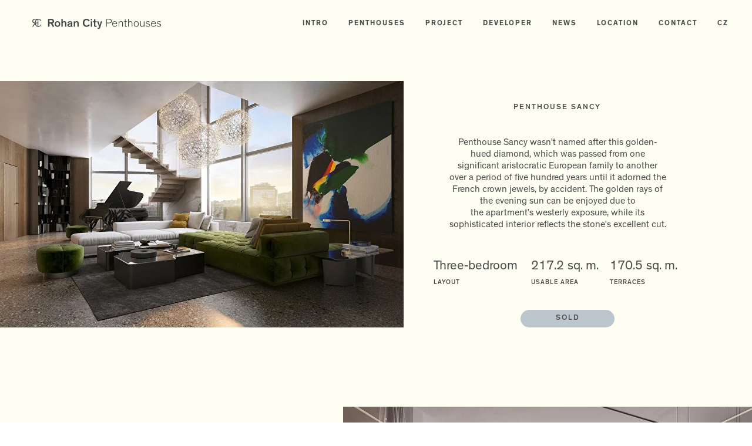

--- FILE ---
content_type: text/html; charset=UTF-8
request_url: https://rohancitypenthouses.cz/en/sancy
body_size: 19287
content:
<!DOCTYPE html> <html> <head> <meta charset="utf-8" /> <meta http-equiv="Content-Type" content="text/html; charset=utf-8" /> <meta name="viewport" content="width=device-width, initial-scale=1.0" /> <meta name="google-site-verification" content="b338N8ry1ouq2c3EW4AqVusRFJPpEnxeYF5JSi5ONw" /> <!--metatextblock--> <title>Penthouse Sancy| Apartments on Rohanský Island</title> <meta name="description" content="The living room of this three-bedroom apartment enjoys a glazed facade and a double-height ceiling. Facing west, which ensures lovely evening light, it comes with 2 terraces, 3 bathrooms, 4 garage parking spaces with an electric charger, and cellar storage units. Its layout can be adapted according to the client’s wishes." /> <meta property="og:url" content="https://rohancitypenthouses.cz/en/sancy" /> <meta property="og:title" content="Penthouse Sancy| Apartments on Rohanský Island" /> <meta property="og:description" content="The living room of this three-bedroom apartment enjoys a glazed facade and a double-height ceiling. Facing west, which ensures lovely evening light, it comes with 2 terraces, 3 bathrooms, 4 garage parking spaces with an electric charger, and cellar storage units. Its layout can be adapted according to the client’s wishes." /> <meta property="og:type" content="website" /> <meta property="og:image" content="https://static.tildacdn.net/tild3433-3938-4634-b262-333265323736/sancy_2_2500px.jpg" /> <link rel="canonical" href="https://rohancitypenthouses.cz/en/sancy"> <!--/metatextblock--> <meta name="format-detection" content="telephone=no" /> <meta http-equiv="x-dns-prefetch-control" content="on"> <link rel="dns-prefetch" href="https://ws.tildacdn.com"> <link rel="dns-prefetch" href="https://static.tildacdn.net"> <link rel="shortcut icon" href="https://static.tildacdn.net/tild6562-6633-4730-b031-633932616637/RCP_favicon.ico" type="image/x-icon" /> <!-- Assets --> <script src="https://neo.tildacdn.com/js/tilda-fallback-1.0.min.js" async charset="utf-8"></script> <link rel="stylesheet" href="https://static.tildacdn.net/css/tilda-grid-3.0.min.css" type="text/css" media="all" onerror="this.loaderr='y';"/> <link rel="stylesheet" href="https://static.tildacdn.net/ws/project4933899/tilda-blocks-page35671642.min.css?t=1736760193" type="text/css" media="all" onerror="this.loaderr='y';" /> <link rel="stylesheet" href="https://static.tildacdn.net/css/tilda-animation-2.0.min.css" type="text/css" media="all" onerror="this.loaderr='y';" /> <script nomodule src="https://static.tildacdn.net/js/tilda-polyfill-1.0.min.js" charset="utf-8"></script> <script type="text/javascript">function t_onReady(func) {if(document.readyState!='loading') {func();} else {document.addEventListener('DOMContentLoaded',func);}}
function t_onFuncLoad(funcName,okFunc,time) {if(typeof window[funcName]==='function') {okFunc();} else {setTimeout(function() {t_onFuncLoad(funcName,okFunc,time);},(time||100));}}function t_throttle(fn,threshhold,scope) {return function() {fn.apply(scope||this,arguments);};}function t396_initialScale(t){t=document.getElementById("rec"+t);if(t){t=t.querySelector(".t396__artboard");if(t){var e,r=document.documentElement.clientWidth,a=[];if(i=t.getAttribute("data-artboard-screens"))for(var i=i.split(","),l=0;l<i.length;l++)a[l]=parseInt(i[l],10);else a=[320,480,640,960,1200];for(l=0;l<a.length;l++){var n=a[l];n<=r&&(e=n)}var o="edit"===window.allrecords.getAttribute("data-tilda-mode"),d="center"===t396_getFieldValue(t,"valign",e,a),c="grid"===t396_getFieldValue(t,"upscale",e,a),s=t396_getFieldValue(t,"height_vh",e,a),u=t396_getFieldValue(t,"height",e,a),g=!!window.opr&&!!window.opr.addons||!!window.opera||-1!==navigator.userAgent.indexOf(" OPR/");if(!o&&d&&!c&&!s&&u&&!g){for(var _=parseFloat((r/e).toFixed(3)),f=[t,t.querySelector(".t396__carrier"),t.querySelector(".t396__filter")],l=0;l<f.length;l++)f[l].style.height=Math.floor(parseInt(u,10)*_)+"px";t396_scaleInitial__getElementsToScale(t).forEach(function(t){t.style.zoom=_})}}}}function t396_scaleInitial__getElementsToScale(t){return t?Array.prototype.slice.call(t.children).filter(function(t){return t&&(t.classList.contains("t396__elem")||t.classList.contains("t396__group"))}):[]}function t396_getFieldValue(t,e,r,a){var i=a[a.length-1],l=r===i?t.getAttribute("data-artboard-"+e):t.getAttribute("data-artboard-"+e+"-res-"+r);if(!l)for(var n=0;n<a.length;n++){var o=a[n];if(!(o<=r)&&(l=o===i?t.getAttribute("data-artboard-"+e):t.getAttribute("data-artboard-"+e+"-res-"+o)))break}return l}</script> <script src="https://static.tildacdn.net/js/jquery-1.10.2.min.js" charset="utf-8" onerror="this.loaderr='y';"></script> <script src="https://static.tildacdn.net/js/tilda-scripts-3.0.min.js" charset="utf-8" defer onerror="this.loaderr='y';"></script> <script src="https://static.tildacdn.net/ws/project4933899/tilda-blocks-page35671642.min.js?t=1736760193" charset="utf-8" async onerror="this.loaderr='y';"></script> <script src="https://static.tildacdn.net/js/tilda-lazyload-1.0.min.js" charset="utf-8" async onerror="this.loaderr='y';"></script> <script src="https://static.tildacdn.net/js/tilda-animation-2.0.min.js" charset="utf-8" async onerror="this.loaderr='y';"></script> <script src="https://static.tildacdn.net/js/tilda-menu-1.0.min.js" charset="utf-8" async onerror="this.loaderr='y';"></script> <script src="https://static.tildacdn.net/js/tilda-zero-1.1.min.js" charset="utf-8" async onerror="this.loaderr='y';"></script> <script src="https://static.tildacdn.net/js/tilda-animation-ext-1.0.min.js" charset="utf-8" async onerror="this.loaderr='y';"></script> <script src="https://static.tildacdn.net/js/tilda-animation-sbs-1.0.min.js" charset="utf-8" async onerror="this.loaderr='y';"></script> <script src="https://static.tildacdn.net/js/tilda-zero-scale-1.0.min.js" charset="utf-8" async onerror="this.loaderr='y';"></script> <script src="https://static.tildacdn.net/js/tilda-skiplink-1.0.min.js" charset="utf-8" async onerror="this.loaderr='y';"></script> <script src="https://static.tildacdn.net/js/tilda-events-1.0.min.js" charset="utf-8" async onerror="this.loaderr='y';"></script> <script type="text/javascript">window.dataLayer=window.dataLayer||[];</script> <!-- Google Tag Manager --> <script type="text/javascript">(function(w,d,s,l,i){w[l]=w[l]||[];w[l].push({'gtm.start':new Date().getTime(),event:'gtm.js'});var f=d.getElementsByTagName(s)[0],j=d.createElement(s),dl=l!='dataLayer'?'&l='+l:'';j.async=true;j.src='https://www.googletagmanager.com/gtm.js?id='+i+dl;f.parentNode.insertBefore(j,f);})(window,document,'script','dataLayer','GTM-TWBBCKB');</script> <!-- End Google Tag Manager --> <!-- Facebook Pixel Code --> <script type="text/javascript" data-tilda-cookie-type="advertising">setTimeout(function(){!function(f,b,e,v,n,t,s)
{if(f.fbq)return;n=f.fbq=function(){n.callMethod?n.callMethod.apply(n,arguments):n.queue.push(arguments)};if(!f._fbq)f._fbq=n;n.push=n;n.loaded=!0;n.version='2.0';n.agent='pltilda';n.queue=[];t=b.createElement(e);t.async=!0;t.src=v;s=b.getElementsByTagName(e)[0];s.parentNode.insertBefore(t,s)}(window,document,'script','https://connect.facebook.net/en_US/fbevents.js');fbq('init','1114852466091232');fbq('track','PageView');},2000);</script> <!-- End Facebook Pixel Code --> <script type="text/javascript">(function() {if((/bot|google|yandex|baidu|bing|msn|duckduckbot|teoma|slurp|crawler|spider|robot|crawling|facebook/i.test(navigator.userAgent))===false&&typeof(sessionStorage)!='undefined'&&sessionStorage.getItem('visited')!=='y'&&document.visibilityState){var style=document.createElement('style');style.type='text/css';style.innerHTML='@media screen and (min-width: 980px) {.t-records {opacity: 0;}.t-records_animated {-webkit-transition: opacity ease-in-out .2s;-moz-transition: opacity ease-in-out .2s;-o-transition: opacity ease-in-out .2s;transition: opacity ease-in-out .2s;}.t-records.t-records_visible {opacity: 1;}}';document.getElementsByTagName('head')[0].appendChild(style);function t_setvisRecs(){var alr=document.querySelectorAll('.t-records');Array.prototype.forEach.call(alr,function(el) {el.classList.add("t-records_animated");});setTimeout(function() {Array.prototype.forEach.call(alr,function(el) {el.classList.add("t-records_visible");});sessionStorage.setItem("visited","y");},400);}
document.addEventListener('DOMContentLoaded',t_setvisRecs);}})();</script></head> <body class="t-body" style="margin:0;"> <!--allrecords--> <div id="allrecords" class="t-records" data-hook="blocks-collection-content-node" data-tilda-project-id="4933899" data-tilda-page-id="35671642" data-tilda-page-alias="en/sancy" data-tilda-formskey="3f1f849a7f2adf162218fe5e24933899" data-tilda-lazy="yes" data-tilda-root-zone="one"> <div id="rec576424482" class="r t-rec t-screenmin-1200px" style="background-color:#fffef2; " data-animationappear="off" data-record-type="456" data-screen-min="1200px" data-bg-color="#fffef2"> <!-- T456 --> <div id="nav576424482marker"></div> <div id="nav576424482" class="t456 t456__positionfixed " style="background-color: rgba(255,254,242,0.0); " data-bgcolor-hex="#fffef2" data-bgcolor-rgba="rgba(255,254,242,0.0)" data-navmarker="nav576424482marker" data-appearoffset="" data-bgopacity-two="100" data-menushadow="" data-menushadow-css="" data-bgopacity="0.0" data-bgcolor-rgba-afterscroll="rgba(255,254,242,1)" data-menu-items-align="right" data-menu="yes"> <div class="t456__maincontainer " style=""> <div class="t456__leftwrapper" style="min-width:250px;width:250px;"> <div class="t456__logowrapper" style="display: block;"> <a href="http://rohancitypenthouses.cz"> <img class="t456__imglogo t456__imglogomobile"
src="https://static.tildacdn.net/tild6438-6237-4433-b338-383064326632/RC_Penthouses_logo_b.svg"
imgfield="img"
style="max-width: 250px; width: 250px;"
alt="Company"> </a> </div> </div> <nav
class="t456__rightwrapper t456__menualign_right"
style=""> <ul role="list" class="t456__list t-menu__list"> <li class="t456__list_item"
style="padding:0 15px 0 0;"> <a class="t-menu__link-item"
href="https://rohancitypenthouses.cz/en/#rec432181590" data-menu-submenu-hook="" data-menu-item-number="1">INTRO</a> </li> <li class="t456__list_item"
style="padding:0 15px;"> <a class="t-menu__link-item"
href="https://rohancitypenthouses.cz/en/#rec428625604" data-menu-submenu-hook="" data-menu-item-number="2">PENTHOUSES</a> </li> <li class="t456__list_item"
style="padding:0 15px;"> <a class="t-menu__link-item"
href="https://rohancitypenthouses.cz/en/#rec434262344" data-menu-submenu-hook="" data-menu-item-number="3">PROJECT</a> </li> <li class="t456__list_item"
style="padding:0 15px;"> <a class="t-menu__link-item"
href="https://rohancitypenthouses.cz/en/#rec428625619" data-menu-submenu-hook="" data-menu-item-number="4">DEVELOPER</a> </li> <li class="t456__list_item"
style="padding:0 15px;"> <a class="t-menu__link-item"
href="https://rohancitypenthouses.cz/en/#rec435402176" data-menu-submenu-hook="" data-menu-item-number="5">NEWS</a> </li> <li class="t456__list_item"
style="padding:0 15px;"> <a class="t-menu__link-item"
href="#https://rohancitypenthouses.cz/en/rec428625622" data-menu-submenu-hook="" data-menu-item-number="6">LOCATION</a> </li> <li class="t456__list_item"
style="padding:0 15px;"> <a class="t-menu__link-item"
href="https://rohancitypenthouses.cz/en/#rec428625628" data-menu-submenu-hook="" data-menu-item-number="7">CONTACT</a> </li> <li class="t456__list_item"
style="padding:0 0 0 15px;"> <a class="t-menu__link-item"
href="https://rohancitypenthouses.cz" data-menu-submenu-hook="" data-menu-item-number="8">CZ</a> </li> </ul> </nav> </div> </div> <style>@media screen and (max-width:980px){#rec576424482 .t456__leftcontainer{padding:20px;}}@media screen and (max-width:980px){#rec576424482 .t456__imglogo{padding:20px 0;}}</style> <script type="text/javascript">t_onReady(function() {t_onFuncLoad('t_menu__highlightActiveLinks',function() {t_menu__highlightActiveLinks('.t456__list_item a');});t_onFuncLoad('t_menu__findAnchorLinks',function() {t_menu__findAnchorLinks('576424482','.t456__list_item a');});});t_onReady(function() {t_onFuncLoad('t_menu__setBGcolor',function() {t_menu__setBGcolor('576424482','.t456');window.addEventListener('resize',function() {t_menu__setBGcolor('576424482','.t456');});});t_onFuncLoad('t_menu__interactFromKeyboard',function() {t_menu__interactFromKeyboard('576424482');});});t_onReady(function() {t_onFuncLoad('t_menu__changeBgOpacity',function() {t_menu__changeBgOpacity('576424482','.t456');window.addEventListener('scroll',t_throttle(function() {t_menu__changeBgOpacity('576424482','.t456');}));});});</script> <style>#rec576424482 .t-menu__link-item{-webkit-transition:color 0.3s ease-in-out,opacity 0.3s ease-in-out;transition:color 0.3s ease-in-out,opacity 0.3s ease-in-out;position:relative;}#rec576424482 .t-menu__link-item:not(.t-active):not(.tooltipstered)::after{content:'';position:absolute;left:0;bottom:20%;opacity:0;width:100%;height:100%;border-bottom:1px solid #4c4c4c;-webkit-box-shadow:inset 0px -1px 0px 0px #4c4c4c;-moz-box-shadow:inset 0px -1px 0px 0px #4c4c4c;box-shadow:inset 0px -1px 0px 0px #4c4c4c;-webkit-transition:all 0.3s ease;transition:all 0.3s ease;pointer-events:none;}#rec576424482 .t-menu__link-item.t-active:not(.t978__menu-link){color:#4c4c4c !important;opacity:1 !important;}#rec576424482 .t-menu__link-item.t-active::after{content:'';position:absolute;left:0;-webkit-transition:all 0.3s ease;transition:all 0.3s ease;opacity:1;width:100%;height:100%;bottom:-1px;border-bottom:1px solid #4c4c4c;-webkit-box-shadow:inset 0px -1px 0px 0px #4c4c4c;-moz-box-shadow:inset 0px -1px 0px 0px #4c4c4c;box-shadow:inset 0px -1px 0px 0px #4c4c4c;}#rec576424482 .t-menu__link-item:not(.t-active):not(.tooltipstered):hover{color:#4c4c4c !important;opacity:1 !important;}#rec576424482 .t-menu__link-item:not(.t-active):not(.tooltipstered):focus-visible{color:#4c4c4c !important;opacity:1 !important;}#rec576424482 .t-menu__link-item:not(.t-active):not(.tooltipstered):hover::after{opacity:1;bottom:-1px;}#rec576424482 .t-menu__link-item:not(.t-active):not(.tooltipstered):focus-visible::after{opacity:1;bottom:-1px;}@supports (overflow:-webkit-marquee) and (justify-content:inherit){#rec576424482 .t-menu__link-item,#rec576424482 .t-menu__link-item.t-active{opacity:1 !important;}}</style> <style> #rec576424482 .t456__logowrapper a{color:#4c4c4c;}#rec576424482 a.t-menu__link-item{font-size:12px;color:#4c4c4c;font-weight:700;font-family:'Theinhardt';letter-spacing:2px;}</style> <style> #rec576424482 .t456__logo{color:#4c4c4c;}</style> <!--[if IE 8]> <style>#rec576424482 .t456{filter:progid:DXImageTransform.Microsoft.gradient(startColorStr='#D9fffef2',endColorstr='#D9fffef2');}</style> <![endif]--> </div> <div id="rec604475233" class="r t-rec t-screenmax-1200px" style="background-color:#fffef2; " data-record-type="309" data-screen-max="1200px" data-bg-color="#fffef2"> <!-- T280 --> <div id="nav604475233marker"></div> <div id="nav604475233" class="t280 " data-menu="yes" data-appearoffset=""> <div class="t280__container t280__small t280__positionfixed" style=""> <div class="t280__container__bg" style="background-color: rgba(255,254,242,0.0);" data-bgcolor-hex="#fffef2" data-bgcolor-rgba="rgba(255,254,242,0.0)" data-navmarker="nav604475233marker" data-appearoffset="" data-bgopacity="0.0" data-bgcolor-rgba-afterscroll="rgba(255,254,242,1)" data-bgopacity2="1" data-menushadow="" data-menushadow-css=""></div> <div class="t280__menu__content "> <div class="t280__logo__container" style="min-height:70px;"> <div class="t280__logo__content"> <a class="t280__logo" href="http://www.rohancitypenthouses.cz"> <img class="t280__logo__img"
src="https://static.tildacdn.net/tild3433-6262-4063-b562-313832333432/RC_Penthouses_logo_b.svg"
imgfield="img"
style="height: 41px;"
alt="Rohan City Penthouses"> </a> </div> </div> <button type="button"
class="t-menuburger t-menuburger_first t-menuburger__small"
aria-label="Navigation menu"
aria-expanded="false"> <span style="background-color:#4c4c4c;"></span> <span style="background-color:#4c4c4c;"></span> <span style="background-color:#4c4c4c;"></span> <span style="background-color:#4c4c4c;"></span> </button> <script>function t_menuburger_init(recid) {var rec=document.querySelector('#rec' + recid);if(!rec) return;var burger=rec.querySelector('.t-menuburger');if(!burger) return;var isSecondStyle=burger.classList.contains('t-menuburger_second');if(isSecondStyle&&!window.isMobile&&!('ontouchend' in document)) {burger.addEventListener('mouseenter',function() {if(burger.classList.contains('t-menuburger-opened')) return;burger.classList.remove('t-menuburger-unhovered');burger.classList.add('t-menuburger-hovered');});burger.addEventListener('mouseleave',function() {if(burger.classList.contains('t-menuburger-opened')) return;burger.classList.remove('t-menuburger-hovered');burger.classList.add('t-menuburger-unhovered');setTimeout(function() {burger.classList.remove('t-menuburger-unhovered');},300);});}
burger.addEventListener('click',function() {if(!burger.closest('.tmenu-mobile')&&!burger.closest('.t450__burger_container')&&!burger.closest('.t466__container')&&!burger.closest('.t204__burger')&&!burger.closest('.t199__js__menu-toggler')) {burger.classList.toggle('t-menuburger-opened');burger.classList.remove('t-menuburger-unhovered');}});var menu=rec.querySelector('[data-menu="yes"]');if(!menu) return;var menuLinks=menu.querySelectorAll('.t-menu__link-item');var submenuClassList=['t978__menu-link_hook','t978__tm-link','t966__tm-link','t794__tm-link','t-menusub__target-link'];Array.prototype.forEach.call(menuLinks,function(link) {link.addEventListener('click',function() {var isSubmenuHook=submenuClassList.some(function(submenuClass) {return link.classList.contains(submenuClass);});if(isSubmenuHook) return;burger.classList.remove('t-menuburger-opened');});});menu.addEventListener('clickedAnchorInTooltipMenu',function() {burger.classList.remove('t-menuburger-opened');});}
t_onReady(function() {t_onFuncLoad('t_menuburger_init',function(){t_menuburger_init('604475233');});});</script> <style>.t-menuburger{position:relative;flex-shrink:0;width:28px;height:20px;padding:0;border:none;background-color:transparent;outline:none;-webkit-transform:rotate(0deg);transform:rotate(0deg);transition:transform .5s ease-in-out;cursor:pointer;z-index:999;}.t-menuburger span{display:block;position:absolute;width:100%;opacity:1;left:0;-webkit-transform:rotate(0deg);transform:rotate(0deg);transition:.25s ease-in-out;height:3px;background-color:#000;}.t-menuburger span:nth-child(1){top:0px;}.t-menuburger span:nth-child(2),.t-menuburger span:nth-child(3){top:8px;}.t-menuburger span:nth-child(4){top:16px;}.t-menuburger__big{width:42px;height:32px;}.t-menuburger__big span{height:5px;}.t-menuburger__big span:nth-child(2),.t-menuburger__big span:nth-child(3){top:13px;}.t-menuburger__big span:nth-child(4){top:26px;}.t-menuburger__small{width:22px;height:14px;}.t-menuburger__small span{height:2px;}.t-menuburger__small span:nth-child(2),.t-menuburger__small span:nth-child(3){top:6px;}.t-menuburger__small span:nth-child(4){top:12px;}.t-menuburger-opened span:nth-child(1){top:8px;width:0%;left:50%;}.t-menuburger-opened span:nth-child(2){-webkit-transform:rotate(45deg);transform:rotate(45deg);}.t-menuburger-opened span:nth-child(3){-webkit-transform:rotate(-45deg);transform:rotate(-45deg);}.t-menuburger-opened span:nth-child(4){top:8px;width:0%;left:50%;}.t-menuburger-opened.t-menuburger__big span:nth-child(1){top:6px;}.t-menuburger-opened.t-menuburger__big span:nth-child(4){top:18px;}.t-menuburger-opened.t-menuburger__small span:nth-child(1),.t-menuburger-opened.t-menuburger__small span:nth-child(4){top:6px;}@media (hover),(min-width:0\0){.t-menuburger_first:hover span:nth-child(1){transform:translateY(1px);}.t-menuburger_first:hover span:nth-child(4){transform:translateY(-1px);}.t-menuburger_first.t-menuburger__big:hover span:nth-child(1){transform:translateY(3px);}.t-menuburger_first.t-menuburger__big:hover span:nth-child(4){transform:translateY(-3px);}}.t-menuburger_second span:nth-child(2),.t-menuburger_second span:nth-child(3){width:80%;left:20%;right:0;}@media (hover),(min-width:0\0){.t-menuburger_second.t-menuburger-hovered span:nth-child(2),.t-menuburger_second.t-menuburger-hovered span:nth-child(3){animation:t-menuburger-anim 0.3s ease-out normal forwards;}.t-menuburger_second.t-menuburger-unhovered span:nth-child(2),.t-menuburger_second.t-menuburger-unhovered span:nth-child(3){animation:t-menuburger-anim2 0.3s ease-out normal forwards;}}.t-menuburger_second.t-menuburger-opened span:nth-child(2),.t-menuburger_second.t-menuburger-opened span:nth-child(3){left:0;right:0;width:100%!important;}.t-menuburger_third span:nth-child(4){width:70%;left:unset;right:0;}@media (hover),(min-width:0\0){.t-menuburger_third:not(.t-menuburger-opened):hover span:nth-child(4){width:100%;}}.t-menuburger_third.t-menuburger-opened span:nth-child(4){width:0!important;right:50%;}.t-menuburger_fourth{height:12px;}.t-menuburger_fourth.t-menuburger__small{height:8px;}.t-menuburger_fourth.t-menuburger__big{height:18px;}.t-menuburger_fourth span:nth-child(2),.t-menuburger_fourth span:nth-child(3){top:4px;opacity:0;}.t-menuburger_fourth span:nth-child(4){top:8px;}.t-menuburger_fourth.t-menuburger__small span:nth-child(2),.t-menuburger_fourth.t-menuburger__small span:nth-child(3){top:3px;}.t-menuburger_fourth.t-menuburger__small span:nth-child(4){top:6px;}.t-menuburger_fourth.t-menuburger__small span:nth-child(2),.t-menuburger_fourth.t-menuburger__small span:nth-child(3){top:3px;}.t-menuburger_fourth.t-menuburger__small span:nth-child(4){top:6px;}.t-menuburger_fourth.t-menuburger__big span:nth-child(2),.t-menuburger_fourth.t-menuburger__big span:nth-child(3){top:6px;}.t-menuburger_fourth.t-menuburger__big span:nth-child(4){top:12px;}@media (hover),(min-width:0\0){.t-menuburger_fourth:not(.t-menuburger-opened):hover span:nth-child(1){transform:translateY(1px);}.t-menuburger_fourth:not(.t-menuburger-opened):hover span:nth-child(4){transform:translateY(-1px);}.t-menuburger_fourth.t-menuburger__big:not(.t-menuburger-opened):hover span:nth-child(1){transform:translateY(3px);}.t-menuburger_fourth.t-menuburger__big:not(.t-menuburger-opened):hover span:nth-child(4){transform:translateY(-3px);}}.t-menuburger_fourth.t-menuburger-opened span:nth-child(1),.t-menuburger_fourth.t-menuburger-opened span:nth-child(4){top:4px;}.t-menuburger_fourth.t-menuburger-opened span:nth-child(2),.t-menuburger_fourth.t-menuburger-opened span:nth-child(3){opacity:1;}@keyframes t-menuburger-anim{0%{width:80%;left:20%;right:0;}50%{width:100%;left:0;right:0;}100%{width:80%;left:0;right:20%;}}@keyframes t-menuburger-anim2{0%{width:80%;left:0;}50%{width:100%;right:0;left:0;}100%{width:80%;left:20%;right:0;}}</style> </div> </div> <div class="t280__menu__wrapper t280__menu__wrapper_2"> <div class="t280__menu__bg" style="background-color:#fffef2; opacity:1;"></div> <div class="t280__menu__container"> <nav class="t280__menu t-width t-width_6"> <ul role="list" class="t280__list t-menu__list"> <li class="t280__menu__item"> <a class="t280__menu__link t-title t-title_xl t-menu__link-item"
href="https://rohancitypenthouses.cz/en/#rec432181590" data-menu-submenu-hook="">
INTRO
</a> </li> <li class="t280__menu__item"> <a class="t280__menu__link t-title t-title_xl t-menu__link-item"
href="https://rohancitypenthouses.cz/en/#rec428625604" data-menu-submenu-hook="">
PENTHOUSES
</a> </li> <li class="t280__menu__item"> <a class="t280__menu__link t-title t-title_xl t-menu__link-item"
href="https://rohancitypenthouses.cz/en/#rec434262344" data-menu-submenu-hook="">
PROJECT
</a> </li> <li class="t280__menu__item"> <a class="t280__menu__link t-title t-title_xl t-menu__link-item"
href="https://rohancitypenthouses.cz/en/#rec428625619" data-menu-submenu-hook="">
DEVELOPER
</a> </li> <li class="t280__menu__item"> <a class="t280__menu__link t-title t-title_xl t-menu__link-item"
href="https://rohancitypenthouses.cz/en/#rec435402176" data-menu-submenu-hook="">
NEWS
</a> </li> <li class="t280__menu__item"> <a class="t280__menu__link t-title t-title_xl t-menu__link-item"
href="https://rohancitypenthouses.cz/en/#rec428625622" data-menu-submenu-hook="">
LOCATION
</a> </li> <li class="t280__menu__item"> <a class="t280__menu__link t-title t-title_xl t-menu__link-item"
href="https://rohancitypenthouses.cz/en/#rec428625628" data-menu-submenu-hook="">
CONTACT
</a> </li> </ul> </nav> <div class="t280__bottom t-width t-width_6"> <div class="t280__lang t280__bottom__item"> <a class="t280__lang_first t-descr t-descr_xxs" style="color:#4c4c4c;font-weight:700;letter-spacing:2px;font-family:&apos;Theinhardt&apos;;text-transform:uppercase;" href="https://rohancitypenthouses.cz">CZ</a> <a class="t280__lang_second t-descr t-descr_xxs" style="color:#4c4c4c;font-weight:700;letter-spacing:2px;font-family:&apos;Theinhardt&apos;;text-transform:uppercase;" href="https://rohancitypenthouses.cz/en">EN</a> </div> </div> </div> </div> </div> <style>@media screen and (max-width:980px){#rec604475233 .t280__main_opened .t280__menu__content{background-color:#fffef2!important;opacity:1!important;}}</style> <script>t_onReady(function() {t_onFuncLoad('t280_showMenu',function() {t280_showMenu('604475233');});t_onFuncLoad('t280_changeSize',function() {t280_changeSize('604475233');});t_onFuncLoad('t280_highlight',function() {t280_highlight();});});t_onFuncLoad('t280_changeSize',function(){window.addEventListener('resize',t_throttle(function() {t280_changeSize('604475233');}));});t_onReady(function() {t_onFuncLoad('t280_changeBgOpacityMenu',function(){t280_changeBgOpacityMenu('604475233');window.addEventListener('scroll',t_throttle(function(){t280_changeBgOpacityMenu('604475233');}));});});</script> <style>#rec604475233 .t-menu__link-item{-webkit-transition:color 0.3s ease-in-out,opacity 0.3s ease-in-out;transition:color 0.3s ease-in-out,opacity 0.3s ease-in-out;}#rec604475233 .t-menu__link-item.t-active:not(.t978__menu-link){color:#4c4c4c !important;font-weight:700 !important;opacity:1 !important;}#rec604475233 .t-menu__link-item:not(.t-active):not(.tooltipstered):hover{color:#4c4c4c !important;opacity:1 !important;}#rec604475233 .t-menu__link-item:not(.t-active):not(.tooltipstered):focus-visible{color:#4c4c4c !important;opacity:1 !important;}@supports (overflow:-webkit-marquee) and (justify-content:inherit){#rec604475233 .t-menu__link-item,#rec604475233 .t-menu__link-item.t-active{opacity:1 !important;}}</style> <style> #rec604475233 .t280__logo__content .t-title{font-size:18px;color:#4c4c4c;font-weight:500;font-family:'Theinhardt';text-transform:uppercase;letter-spacing:2px;}#rec604475233 a.t280__menu__link{font-size:15px;color:#4c4c4c;font-weight:700;font-family:'Theinhardt';text-transform:uppercase;letter-spacing:2px;}</style> <style> #rec604475233 .t280__logo{font-size:18px;color:#4c4c4c;font-weight:500;font-family:'Theinhardt';text-transform:uppercase;letter-spacing:2px;}</style> <!--[if IE 8]> <style>#rec604475233 .t280__container__bg{filter:progid:DXImageTransform.Microsoft.gradient(startColorStr='#D9fffef2',endColorstr='#D9fffef2');}</style> <![endif]--> </div> <div id="rec576346086" class="r t-rec" style=" " data-animationappear="off" data-record-type="396"> <!-- T396 --> <style>#rec576346086 .t396__artboard {height:660px;background-color:#fffef2;}#rec576346086 .t396__filter {height:660px;}#rec576346086 .t396__carrier{height:660px;background-position:center center;background-attachment:scroll;background-size:cover;background-repeat:no-repeat;}@media screen and (max-width:1199px) {#rec576346086 .t396__artboard,#rec576346086 .t396__filter,#rec576346086 .t396__carrier {height:480px;}#rec576346086 .t396__filter {}#rec576346086 .t396__carrier {background-attachment:scroll;}}@media screen and (max-width:959px) {#rec576346086 .t396__artboard,#rec576346086 .t396__filter,#rec576346086 .t396__carrier {height:880px;}#rec576346086 .t396__filter {}#rec576346086 .t396__carrier {background-attachment:scroll;}}@media screen and (max-width:639px) {#rec576346086 .t396__artboard,#rec576346086 .t396__filter,#rec576346086 .t396__carrier {height:780px;}#rec576346086 .t396__filter {}#rec576346086 .t396__carrier {background-attachment:scroll;}}@media screen and (max-width:479px) {#rec576346086 .t396__artboard,#rec576346086 .t396__filter,#rec576346086 .t396__carrier {height:840px;}#rec576346086 .t396__filter {}#rec576346086 .t396__carrier {background-attachment:scroll;}}#rec576346086 .tn-elem[data-elem-id="1588169432813"]{z-index:3;top:138px;left:calc(50% - 600px + -101px);width:748px;height:auto;}#rec576346086 .tn-elem[data-elem-id="1588169432813"] .tn-atom{background-position:center center;border-color:transparent ;border-style:solid;}@media screen and (max-width:1199px) {#rec576346086 .tn-elem[data-elem-id="1588169432813"] {top:109px;left:calc(50% - 480px + -52px);width:581px;height:auto;}}@media screen and (max-width:959px) {#rec576346086 .tn-elem[data-elem-id="1588169432813"] {top:520px;left:calc(50% - 320px + 0px);width:640px;height:auto;}}@media screen and (max-width:639px) {#rec576346086 .tn-elem[data-elem-id="1588169432813"] {top:510px;left:calc(50% - 240px + 0px);width:481px;height:auto;}}@media screen and (max-width:479px) {#rec576346086 .tn-elem[data-elem-id="1588169432813"] {top:660px;left:calc(50% - 160px + 0px);width:321px;height:auto;}}#rec576346086 .tn-elem[data-elem-id="1646210009066"]{z-index:4;top:300px;left:calc(50% - 600px + 389px);width:290px;height:360px;}#rec576346086 .tn-elem[data-elem-id="1646210009066"] .tn-atom{background-color:#bcc7cd;background-position:center center;background-size:cover;background-repeat:no-repeat;border-color:transparent ;border-style:solid;}@media screen and (max-width:1199px) {#rec576346086 .tn-elem[data-elem-id="1646210009066"] {top:320px;left:calc(50% - 480px + 274px);width:275px;height:340px;}}@media screen and (max-width:959px) {#rec576346086 .tn-elem[data-elem-id="1646210009066"] {top:600px;left:calc(50% - 320px + 389px);width:218px;height:270px;}}@media screen and (max-width:639px) {#rec576346086 .tn-elem[data-elem-id="1646210009066"] {top:570px;left:calc(50% - 240px + 239px);width:210px;height:260px;}}@media screen and (max-width:479px) {#rec576346086 .tn-elem[data-elem-id="1646210009066"] {top:617px;left:calc(50% - 160px + 139px);width:170px;height:211px;}}#rec576346086 .tn-elem[data-elem-id="1675359072052"]{z-index:5;top:94px;left:46px;width:162px;height:auto;}#rec576346086 .tn-elem[data-elem-id="1675359072052"] .tn-atom{background-position:center center;border-color:transparent ;border-style:solid;}@media screen and (max-width:1199px) {#rec576346086 .tn-elem[data-elem-id="1675359072052"] {top:95px;left:46px;height:auto;}}@media screen and (max-width:959px) {#rec576346086 .tn-elem[data-elem-id="1675359072052"] {top:68px;left:36px;height:auto;}}@media screen and (max-width:639px) {#rec576346086 .tn-elem[data-elem-id="1675359072052"] {left:18px;height:auto;}}@media screen and (max-width:479px) {#rec576346086 .tn-elem[data-elem-id="1675359072052"] {top:81px;left:16px;width:90px;height:auto;}}#rec576346086 .tn-elem[data-elem-id="1588669331624"]{z-index:6;top:84px;left:50px;width:70px;height:auto;}#rec576346086 .tn-elem[data-elem-id="1588669331624"] .tn-atom{background-position:center center;border-color:transparent ;border-style:solid;}@media screen and (max-width:1199px) {#rec576346086 .tn-elem[data-elem-id="1588669331624"] {top:85px;left:36px;height:auto;}}@media screen and (max-width:959px) {#rec576346086 .tn-elem[data-elem-id="1588669331624"] {top:58px;left:36px;height:auto;}}@media screen and (max-width:639px) {#rec576346086 .tn-elem[data-elem-id="1588669331624"] {top:60px;left:24px;width:60px;height:auto;}}@media screen and (max-width:479px) {#rec576346086 .tn-elem[data-elem-id="1588669331624"] {top:71px;left:24px;height:auto;}}#rec576346086 .tn-elem[data-elem-id="1588169967075"]{color:#4c4c4c;text-align:center;z-index:7;top:174px;left:calc(50% + 600px - 358px + -113px);width:358px;height:auto;}#rec576346086 .tn-elem[data-elem-id="1588169967075"] .tn-atom{color:#4c4c4c;font-size:13px;font-family:'Theinhardt',Arial,sans-serif;line-height:1.5;font-weight:500;letter-spacing:2px;background-position:center center;border-color:transparent ;border-style:solid;}@media screen and (max-width:1199px) {#rec576346086 .tn-elem[data-elem-id="1588169967075"] {top:89px;left:calc(50% + 480px - 358px + -41px);width:320px;height:auto;}#rec576346086 .tn-elem[data-elem-id="1588169967075"] .tn-atom{font-size:13px;}}@media screen and (max-width:959px) {#rec576346086 .tn-elem[data-elem-id="1588169967075"] {top:120px;left:calc(50% + 320px - 358px + -160px);height:auto;}#rec576346086 .tn-elem[data-elem-id="1588169967075"] .tn-atom{font-size:13px;}}@media screen and (max-width:639px) {#rec576346086 .tn-elem[data-elem-id="1588169967075"] {top:97px;left:calc(50% + 240px - 358px + -110px);width:260px;height:auto;}#rec576346086 .tn-elem[data-elem-id="1588169967075"]{color:#212121;}#rec576346086 .tn-elem[data-elem-id="1588169967075"] .tn-atom{color:#212121;font-size:14px;}}@media screen and (max-width:479px) {#rec576346086 .tn-elem[data-elem-id="1588169967075"] {top:119px;left:calc(50% + 160px - 358px + 0px);width:240px;height:auto;}#rec576346086 .tn-elem[data-elem-id="1588169967075"] {text-align:center;}#rec576346086 .tn-elem[data-elem-id="1588169967075"] .tn-atom{font-size:14px;letter-spacing:2px;}}#rec576346086 .tn-elem[data-elem-id="1642798012399"]{color:#4c4c4c;text-align:center;z-index:8;top:234px;left:calc(50% - 184.5px + 309px);width:369px;height:auto;}#rec576346086 .tn-elem[data-elem-id="1642798012399"] .tn-atom{color:#4c4c4c;font-size:16px;font-family:'Theinhardt',Arial,sans-serif;line-height:1.25;font-weight:400;background-position:center center;border-color:transparent ;border-style:solid;}@media screen and (max-width:1199px) {#rec576346086 .tn-elem[data-elem-id="1642798012399"] {top:143px;left:calc(50% - 184.5px + 279px);width:320px;height:auto;}#rec576346086 .tn-elem[data-elem-id="1642798012399"] .tn-atom{font-size:16px;}}@media screen and (max-width:959px) {#rec576346086 .tn-elem[data-elem-id="1642798012399"] {top:171px;left:calc(50% - 184.5px + 1px);width:369px;height:auto;}#rec576346086 .tn-elem[data-elem-id="1642798012399"] .tn-atom{font-size:16px;}}@media screen and (max-width:639px) {#rec576346086 .tn-elem[data-elem-id="1642798012399"] {top:152px;left:calc(50% - 184.5px + 0px);width:370px;height:auto;}#rec576346086 .tn-elem[data-elem-id="1642798012399"] .tn-atom{font-size:16px;}}@media screen and (max-width:479px) {#rec576346086 .tn-elem[data-elem-id="1642798012399"] {top:181px;left:calc(50% - 184.5px + 0px);width:288px;height:auto;}#rec576346086 .tn-elem[data-elem-id="1642798012399"] .tn-atom{font-size:16px;line-height:1.25;}}#rec576346086 .tn-elem[data-elem-id="1714996365714"]{color:#4c4c4c;text-align:center;z-index:9;top:528px;left:calc(50% - 600px + 846px);width:160px;height:30px;}#rec576346086 .tn-elem[data-elem-id="1714996365714"] .tn-atom{color:#4c4c4c;font-size:13px;font-family:'Theinhardt',Arial,sans-serif;line-height:1;font-weight:500;letter-spacing:2px;border-radius:30px;background-color:#bcc7cd;background-position:center center;border-color:transparent ;border-style:solid;transition:background-color 0.2s ease-in-out,color 0.2s ease-in-out,border-color 0.2s ease-in-out;}@media screen and (max-width:1199px) {#rec576346086 .tn-elem[data-elem-id="1714996365714"] {top:449px;left:calc(50% - 480px + 679px);}}@media screen and (max-width:959px) {#rec576346086 .tn-elem[data-elem-id="1714996365714"] {top:436px;left:calc(50% - 320px + 240px);}}@media screen and (max-width:639px) {#rec576346086 .tn-elem[data-elem-id="1714996365714"] {top:428px;left:calc(50% - 240px + 160px);}}@media screen and (max-width:479px) {#rec576346086 .tn-elem[data-elem-id="1714996365714"] {top:574px;left:calc(50% - 160px + 80px);}}#rec576346086 .tn-elem[data-elem-id="1646151131435"]{color:#4c4c4c;z-index:11;top:438px;left:calc(50% - 600px + 698px);width:148px;height:auto;}#rec576346086 .tn-elem[data-elem-id="1646151131435"] .tn-atom{color:#4c4c4c;font-size:22px;font-family:'Theinhardt',Arial,sans-serif;line-height:1.55;font-weight:400;background-position:center center;border-color:transparent ;border-style:solid;}@media screen and (max-width:1199px) {#rec576346086 .tn-elem[data-elem-id="1646151131435"] {top:355px;left:calc(50% - 480px + 554px);height:auto;}}@media screen and (max-width:959px) {#rec576346086 .tn-elem[data-elem-id="1646151131435"] {top:356px;left:calc(50% - 320px + 102px);height:auto;}}@media screen and (max-width:639px) {#rec576346086 .tn-elem[data-elem-id="1646151131435"] {top:340px;left:calc(50% - 240px + 31px);height:auto;}}@media screen and (max-width:479px) {#rec576346086 .tn-elem[data-elem-id="1646151131435"] {top:416px;left:calc(50% - 160px + 100px);height:auto;}#rec576346086 .tn-elem[data-elem-id="1646151131435"] .tn-atom{font-size:19px;}}#rec576346086 .tn-elem[data-elem-id="1646151131433"]{color:#4c4c4c;z-index:12;top:475px;left:calc(50% - 600px + 698px);width:88px;height:auto;}#rec576346086 .tn-elem[data-elem-id="1646151131433"] .tn-atom{color:#4c4c4c;font-size:11px;font-family:'Theinhardt',Arial,sans-serif;line-height:1.45;font-weight:500;letter-spacing:1px;background-position:center center;border-color:transparent ;border-style:solid;}@media screen and (max-width:1199px) {#rec576346086 .tn-elem[data-elem-id="1646151131433"] {top:390px;left:calc(50% - 480px + 554px);height:auto;}}@media screen and (max-width:959px) {#rec576346086 .tn-elem[data-elem-id="1646151131433"] {top:391px;left:calc(50% - 320px + 102px);height:auto;}}@media screen and (max-width:639px) {#rec576346086 .tn-elem[data-elem-id="1646151131433"] {top:373px;left:calc(50% - 240px + 31px);height:auto;}}@media screen and (max-width:479px) {#rec576346086 .tn-elem[data-elem-id="1646151131433"] {top:447px;left:calc(50% - 160px + 100px);height:auto;}#rec576346086 .tn-elem[data-elem-id="1646151131433"] .tn-atom{font-size:12px;}}#rec576346086 .tn-elem[data-elem-id="1646151131428"]{color:#4c4c4c;z-index:13;top:438px;left:calc(50% - 600px + 864px);width:120px;height:auto;}#rec576346086 .tn-elem[data-elem-id="1646151131428"] .tn-atom{color:#4c4c4c;font-size:22px;font-family:'Theinhardt',Arial,sans-serif;line-height:1.55;font-weight:400;background-position:center center;border-color:transparent ;border-style:solid;}@media screen and (max-width:1199px) {#rec576346086 .tn-elem[data-elem-id="1646151131428"] {top:355px;left:calc(50% - 480px + 714px);height:auto;}}@media screen and (max-width:959px) {#rec576346086 .tn-elem[data-elem-id="1646151131428"] {top:357px;left:calc(50% - 320px + 281px);height:auto;}}@media screen and (max-width:639px) {#rec576346086 .tn-elem[data-elem-id="1646151131428"] {top:340px;left:calc(50% - 240px + 202px);height:auto;}}@media screen and (max-width:479px) {#rec576346086 .tn-elem[data-elem-id="1646151131428"] {top:486px;left:calc(50% - 160px + 49px);height:auto;}#rec576346086 .tn-elem[data-elem-id="1646151131428"] .tn-atom{font-size:19px;}}#rec576346086 .tn-elem[data-elem-id="1646151131425"]{color:#4c4c4c;z-index:14;top:475px;left:calc(50% - 600px + 864px);width:94px;height:auto;}#rec576346086 .tn-elem[data-elem-id="1646151131425"] .tn-atom{color:#4c4c4c;font-size:11px;font-family:'Theinhardt',Arial,sans-serif;line-height:1.45;font-weight:500;letter-spacing:1px;background-position:center center;border-color:transparent ;border-style:solid;}@media screen and (max-width:1199px) {#rec576346086 .tn-elem[data-elem-id="1646151131425"] {top:390px;left:calc(50% - 480px + 714px);height:auto;}}@media screen and (max-width:959px) {#rec576346086 .tn-elem[data-elem-id="1646151131425"] {top:392px;left:calc(50% - 320px + 281px);height:auto;}}@media screen and (max-width:639px) {#rec576346086 .tn-elem[data-elem-id="1646151131425"] {top:373px;left:calc(50% - 240px + 202px);height:auto;}}@media screen and (max-width:479px) {#rec576346086 .tn-elem[data-elem-id="1646151131425"] {top:517px;left:calc(50% - 160px + 49px);width:113px;height:auto;}#rec576346086 .tn-elem[data-elem-id="1646151131425"] .tn-atom{font-size:12px;}}#rec576346086 .tn-elem[data-elem-id="1646151131431"]{color:#4c4c4c;z-index:15;top:438px;left:calc(50% - 600px + 998px);width:120px;height:auto;}#rec576346086 .tn-elem[data-elem-id="1646151131431"] .tn-atom{color:#4c4c4c;font-size:22px;font-family:'Theinhardt',Arial,sans-serif;line-height:1.55;font-weight:400;background-position:center center;border-color:transparent ;border-style:solid;}@media screen and (max-width:1199px) {#rec576346086 .tn-elem[data-elem-id="1646151131431"] {top:355px;left:calc(50% - 480px + 845px);height:auto;}}@media screen and (max-width:959px) {#rec576346086 .tn-elem[data-elem-id="1646151131431"] {top:356px;left:calc(50% - 320px + 417px);height:auto;}}@media screen and (max-width:639px) {#rec576346086 .tn-elem[data-elem-id="1646151131431"] {top:340px;left:calc(50% - 240px + 329px);height:auto;}}@media screen and (max-width:479px) {#rec576346086 .tn-elem[data-elem-id="1646151131431"] {top:486px;left:calc(50% - 160px + 166px);height:auto;}#rec576346086 .tn-elem[data-elem-id="1646151131431"] .tn-atom{font-size:19px;}}#rec576346086 .tn-elem[data-elem-id="1646151131438"]{color:#4c4c4c;z-index:16;top:475px;left:calc(50% - 600px + 998px);width:88px;height:auto;}#rec576346086 .tn-elem[data-elem-id="1646151131438"] .tn-atom{color:#4c4c4c;font-size:11px;font-family:'Theinhardt',Arial,sans-serif;line-height:1.45;font-weight:500;letter-spacing:1px;background-position:center center;border-color:transparent ;border-style:solid;}@media screen and (max-width:1199px) {#rec576346086 .tn-elem[data-elem-id="1646151131438"] {top:390px;left:calc(50% - 480px + 845px);height:auto;}}@media screen and (max-width:959px) {#rec576346086 .tn-elem[data-elem-id="1646151131438"] {top:391px;left:calc(50% - 320px + 418px);height:auto;}}@media screen and (max-width:639px) {#rec576346086 .tn-elem[data-elem-id="1646151131438"] {top:373px;left:calc(50% - 240px + 330px);height:auto;}}@media screen and (max-width:479px) {#rec576346086 .tn-elem[data-elem-id="1646151131438"] {top:517px;left:calc(50% - 160px + 167px);height:auto;}#rec576346086 .tn-elem[data-elem-id="1646151131438"] .tn-atom{font-size:12px;}}#rec576346086 .tn-elem[data-elem-id="1646151131435"]{color:#4c4c4c;z-index:11;top:438px;left:calc(50% - 600px + 698px);width:148px;height:auto;}#rec576346086 .tn-elem[data-elem-id="1646151131435"] .tn-atom{color:#4c4c4c;font-size:22px;font-family:'Theinhardt',Arial,sans-serif;line-height:1.55;font-weight:400;background-position:center center;border-color:transparent ;border-style:solid;}@media screen and (max-width:1199px) {#rec576346086 .tn-elem[data-elem-id="1646151131435"] {top:355px;left:calc(50% - 480px + 554px);height:auto;}}@media screen and (max-width:959px) {#rec576346086 .tn-elem[data-elem-id="1646151131435"] {top:356px;left:calc(50% - 320px + 102px);height:auto;}}@media screen and (max-width:639px) {#rec576346086 .tn-elem[data-elem-id="1646151131435"] {top:340px;left:calc(50% - 240px + 31px);height:auto;}}@media screen and (max-width:479px) {#rec576346086 .tn-elem[data-elem-id="1646151131435"] {top:416px;left:calc(50% - 160px + 100px);height:auto;}#rec576346086 .tn-elem[data-elem-id="1646151131435"] .tn-atom{font-size:19px;}}#rec576346086 .tn-elem[data-elem-id="1646151131433"]{color:#4c4c4c;z-index:12;top:475px;left:calc(50% - 600px + 698px);width:88px;height:auto;}#rec576346086 .tn-elem[data-elem-id="1646151131433"] .tn-atom{color:#4c4c4c;font-size:11px;font-family:'Theinhardt',Arial,sans-serif;line-height:1.45;font-weight:500;letter-spacing:1px;background-position:center center;border-color:transparent ;border-style:solid;}@media screen and (max-width:1199px) {#rec576346086 .tn-elem[data-elem-id="1646151131433"] {top:390px;left:calc(50% - 480px + 554px);height:auto;}}@media screen and (max-width:959px) {#rec576346086 .tn-elem[data-elem-id="1646151131433"] {top:391px;left:calc(50% - 320px + 102px);height:auto;}}@media screen and (max-width:639px) {#rec576346086 .tn-elem[data-elem-id="1646151131433"] {top:373px;left:calc(50% - 240px + 31px);height:auto;}}@media screen and (max-width:479px) {#rec576346086 .tn-elem[data-elem-id="1646151131433"] {top:447px;left:calc(50% - 160px + 100px);height:auto;}#rec576346086 .tn-elem[data-elem-id="1646151131433"] .tn-atom{font-size:12px;}}#rec576346086 .tn-elem[data-elem-id="1646151131428"]{color:#4c4c4c;z-index:13;top:438px;left:calc(50% - 600px + 864px);width:120px;height:auto;}#rec576346086 .tn-elem[data-elem-id="1646151131428"] .tn-atom{color:#4c4c4c;font-size:22px;font-family:'Theinhardt',Arial,sans-serif;line-height:1.55;font-weight:400;background-position:center center;border-color:transparent ;border-style:solid;}@media screen and (max-width:1199px) {#rec576346086 .tn-elem[data-elem-id="1646151131428"] {top:355px;left:calc(50% - 480px + 714px);height:auto;}}@media screen and (max-width:959px) {#rec576346086 .tn-elem[data-elem-id="1646151131428"] {top:357px;left:calc(50% - 320px + 281px);height:auto;}}@media screen and (max-width:639px) {#rec576346086 .tn-elem[data-elem-id="1646151131428"] {top:340px;left:calc(50% - 240px + 202px);height:auto;}}@media screen and (max-width:479px) {#rec576346086 .tn-elem[data-elem-id="1646151131428"] {top:486px;left:calc(50% - 160px + 49px);height:auto;}#rec576346086 .tn-elem[data-elem-id="1646151131428"] .tn-atom{font-size:19px;}}#rec576346086 .tn-elem[data-elem-id="1646151131425"]{color:#4c4c4c;z-index:14;top:475px;left:calc(50% - 600px + 864px);width:94px;height:auto;}#rec576346086 .tn-elem[data-elem-id="1646151131425"] .tn-atom{color:#4c4c4c;font-size:11px;font-family:'Theinhardt',Arial,sans-serif;line-height:1.45;font-weight:500;letter-spacing:1px;background-position:center center;border-color:transparent ;border-style:solid;}@media screen and (max-width:1199px) {#rec576346086 .tn-elem[data-elem-id="1646151131425"] {top:390px;left:calc(50% - 480px + 714px);height:auto;}}@media screen and (max-width:959px) {#rec576346086 .tn-elem[data-elem-id="1646151131425"] {top:392px;left:calc(50% - 320px + 281px);height:auto;}}@media screen and (max-width:639px) {#rec576346086 .tn-elem[data-elem-id="1646151131425"] {top:373px;left:calc(50% - 240px + 202px);height:auto;}}@media screen and (max-width:479px) {#rec576346086 .tn-elem[data-elem-id="1646151131425"] {top:517px;left:calc(50% - 160px + 49px);width:113px;height:auto;}#rec576346086 .tn-elem[data-elem-id="1646151131425"] .tn-atom{font-size:12px;}}#rec576346086 .tn-elem[data-elem-id="1646151131431"]{color:#4c4c4c;z-index:15;top:438px;left:calc(50% - 600px + 998px);width:120px;height:auto;}#rec576346086 .tn-elem[data-elem-id="1646151131431"] .tn-atom{color:#4c4c4c;font-size:22px;font-family:'Theinhardt',Arial,sans-serif;line-height:1.55;font-weight:400;background-position:center center;border-color:transparent ;border-style:solid;}@media screen and (max-width:1199px) {#rec576346086 .tn-elem[data-elem-id="1646151131431"] {top:355px;left:calc(50% - 480px + 845px);height:auto;}}@media screen and (max-width:959px) {#rec576346086 .tn-elem[data-elem-id="1646151131431"] {top:356px;left:calc(50% - 320px + 417px);height:auto;}}@media screen and (max-width:639px) {#rec576346086 .tn-elem[data-elem-id="1646151131431"] {top:340px;left:calc(50% - 240px + 329px);height:auto;}}@media screen and (max-width:479px) {#rec576346086 .tn-elem[data-elem-id="1646151131431"] {top:486px;left:calc(50% - 160px + 166px);height:auto;}#rec576346086 .tn-elem[data-elem-id="1646151131431"] .tn-atom{font-size:19px;}}#rec576346086 .tn-elem[data-elem-id="1646151131438"]{color:#4c4c4c;z-index:16;top:475px;left:calc(50% - 600px + 998px);width:88px;height:auto;}#rec576346086 .tn-elem[data-elem-id="1646151131438"] .tn-atom{color:#4c4c4c;font-size:11px;font-family:'Theinhardt',Arial,sans-serif;line-height:1.45;font-weight:500;letter-spacing:1px;background-position:center center;border-color:transparent ;border-style:solid;}@media screen and (max-width:1199px) {#rec576346086 .tn-elem[data-elem-id="1646151131438"] {top:390px;left:calc(50% - 480px + 845px);height:auto;}}@media screen and (max-width:959px) {#rec576346086 .tn-elem[data-elem-id="1646151131438"] {top:391px;left:calc(50% - 320px + 418px);height:auto;}}@media screen and (max-width:639px) {#rec576346086 .tn-elem[data-elem-id="1646151131438"] {top:373px;left:calc(50% - 240px + 330px);height:auto;}}@media screen and (max-width:479px) {#rec576346086 .tn-elem[data-elem-id="1646151131438"] {top:517px;left:calc(50% - 160px + 167px);height:auto;}#rec576346086 .tn-elem[data-elem-id="1646151131438"] .tn-atom{font-size:12px;}}</style> <div class='t396'> <div class="t396__artboard" data-artboard-recid="576346086" data-artboard-screens="320,480,640,960,1200" data-artboard-height="660" data-artboard-valign="center" data-artboard-upscale="grid" data-artboard-height-res-320="840" data-artboard-height-res-480="780" data-artboard-height-res-640="880" data-artboard-height-res-960="480"> <div class="t396__carrier" data-artboard-recid="576346086"></div> <div class="t396__filter" data-artboard-recid="576346086"></div> <div class='t396__elem tn-elem tn-elem__5763460861588169432813' data-elem-id='1588169432813' data-elem-type='image' data-field-top-value="138" data-field-left-value="-101" data-field-width-value="748" data-field-axisy-value="top" data-field-axisx-value="left" data-field-container-value="grid" data-field-topunits-value="px" data-field-leftunits-value="px" data-field-heightunits-value="" data-field-widthunits-value="px" data-animate-prx="mouse" data-animate-prx-dx="20" data-animate-prx-dy="20" data-field-filewidth-value="1680" data-field-fileheight-value="944" data-field-top-res-320-value="660" data-field-left-res-320-value="0" data-field-width-res-320-value="321" data-field-top-res-480-value="510" data-field-left-res-480-value="0" data-field-width-res-480-value="481" data-field-top-res-640-value="520" data-field-left-res-640-value="0" data-field-width-res-640-value="640" data-field-top-res-960-value="109" data-field-left-res-960-value="-52" data-field-width-res-960-value="581"> <div class='tn-atom'> <img class='tn-atom__img t-img' data-original='https://static.tildacdn.net/tild3232-3665-4737-b630-383635346461/sancy_2_2500px.jpg' alt='' imgfield='tn_img_1588169432813' /> </div> </div> <div class='t396__elem tn-elem tn-elem__5763460861588169967075 t-animate' data-elem-id='1588169967075' data-elem-type='text' data-field-top-value="174" data-field-left-value="-113" data-field-width-value="358" data-field-axisy-value="top" data-field-axisx-value="right" data-field-container-value="grid" data-field-topunits-value="px" data-field-leftunits-value="px" data-field-heightunits-value="" data-field-widthunits-value="px" data-animate-style="fadeinup" data-animate-duration="2" data-animate-distance="30" data-animate-mobile="y" data-field-top-res-320-value="119" data-field-left-res-320-value="0" data-field-width-res-320-value="240" data-field-axisx-res-320-value="center" data-field-top-res-480-value="97" data-field-left-res-480-value="-110" data-field-width-res-480-value="260" data-field-axisy-res-480-value="top" data-field-container-res-480-value="grid" data-field-top-res-640-value="120" data-field-left-res-640-value="-160" data-field-container-res-640-value="grid" data-field-top-res-960-value="89" data-field-left-res-960-value="-41" data-field-width-res-960-value="320" data-field-container-res-960-value="grid"> <div class='tn-atom'field='tn_text_1588169967075'>PENTHOUSE SANCY</div> </div> <div class='t396__elem tn-elem tn-elem__5763460861642798012399 t-animate' data-elem-id='1642798012399' data-elem-type='text' data-field-top-value="234" data-field-left-value="309" data-field-width-value="369" data-field-axisy-value="top" data-field-axisx-value="center" data-field-container-value="grid" data-field-topunits-value="px" data-field-leftunits-value="px" data-field-heightunits-value="" data-field-widthunits-value="px" data-animate-style="fadeinup" data-animate-duration="2" data-animate-delay="0.1" data-animate-distance="30" data-animate-mobile="y" data-field-top-res-320-value="181" data-field-left-res-320-value="0" data-field-width-res-320-value="288" data-field-top-res-480-value="152" data-field-left-res-480-value="0" data-field-width-res-480-value="370" data-field-top-res-640-value="171" data-field-left-res-640-value="1" data-field-width-res-640-value="369" data-field-top-res-960-value="143" data-field-left-res-960-value="279" data-field-width-res-960-value="320"> <div class='tn-atom'field='tn_text_1642798012399'>Penthouse Sancy wasn’t named after this golden-hued diamond, which was passed from one significant aristocratic European family to another over a period of five hundred years until it adorned the French crown jewels, by accident. The golden rays of the evening sun can be enjoyed due to the&nbsp;apartment’s westerly exposure, while its sophisticated interior reflects the stone’s excellent cut.</div> </div> <div class='t396__elem tn-elem tn-elem__5763460861714996365714 t-animate' data-elem-id='1714996365714' data-elem-type='button' data-field-top-value="528" data-field-left-value="846" data-field-height-value="30" data-field-width-value="160" data-field-axisy-value="top" data-field-axisx-value="left" data-field-container-value="grid" data-field-topunits-value="px" data-field-leftunits-value="px" data-field-heightunits-value="px" data-field-widthunits-value="px" data-animate-style="fadeinup" data-animate-duration="2" data-animate-distance="30" data-animate-mobile="y" data-field-top-res-320-value="574" data-field-left-res-320-value="80" data-field-top-res-480-value="428" data-field-left-res-480-value="160" data-field-top-res-640-value="436" data-field-left-res-640-value="240" data-field-top-res-960-value="449" data-field-left-res-960-value="679"> <div class='tn-atom'>SOLD</div> </div> <div
class="t396__group tn-group tn-group__576346086167450270849621160" data-fields="top,left" data-group-id="167450270849621160" data-group-type-value="logical" data-group-top-value="438" data-group-left-value="698" data-group-height-value="53" data-group-width-value="420" data-group-topunits-value="px" data-group-leftunits-value="px"> <div
class="tn-molecule"
id="molecule-167450270849621160"> <div class='t396__elem tn-elem tn-elem__5763460861646151131435 t-animate' data-elem-id='1646151131435' data-elem-type='text' data-field-top-value="438" data-field-left-value="698" data-field-width-value="148" data-field-axisy-value="top" data-field-axisx-value="left" data-field-container-value="grid" data-field-topunits-value="px" data-field-leftunits-value="px" data-field-heightunits-value="" data-field-widthunits-value="px" data-animate-style="fadeinup" data-animate-duration="2" data-animate-delay="0.2" data-animate-distance="30" data-animate-mobile="y" data-field-top-res-320-value="416" data-field-left-res-320-value="100" data-field-top-res-480-value="340" data-field-left-res-480-value="31" data-field-top-res-640-value="356" data-field-left-res-640-value="102" data-field-top-res-960-value="355" data-field-left-res-960-value="554"> <div class='tn-atom'field='tn_text_1646151131435'>Three-bedroom</div> </div> <div class='t396__elem tn-elem tn-elem__5763460861646151131433 t-animate' data-elem-id='1646151131433' data-elem-type='text' data-field-top-value="475" data-field-left-value="698" data-field-width-value="88" data-field-axisy-value="top" data-field-axisx-value="left" data-field-container-value="grid" data-field-topunits-value="px" data-field-leftunits-value="px" data-field-heightunits-value="" data-field-widthunits-value="px" data-animate-style="fadeinup" data-animate-duration="2" data-animate-delay="0.1" data-animate-distance="30" data-animate-mobile="y" data-field-top-res-320-value="447" data-field-left-res-320-value="100" data-field-top-res-480-value="373" data-field-left-res-480-value="31" data-field-top-res-640-value="391" data-field-left-res-640-value="102" data-field-top-res-960-value="390" data-field-left-res-960-value="554"> <div class='tn-atom'field='tn_text_1646151131433'>LAYOUT</div> </div> <div class='t396__elem tn-elem tn-elem__5763460861646151131428 t-animate' data-elem-id='1646151131428' data-elem-type='text' data-field-top-value="438" data-field-left-value="864" data-field-width-value="120" data-field-axisy-value="top" data-field-axisx-value="left" data-field-container-value="grid" data-field-topunits-value="px" data-field-leftunits-value="px" data-field-heightunits-value="" data-field-widthunits-value="px" data-animate-style="fadeinup" data-animate-duration="2" data-animate-delay="0.2" data-animate-distance="30" data-animate-mobile="y" data-field-top-res-320-value="486" data-field-left-res-320-value="49" data-field-top-res-480-value="340" data-field-left-res-480-value="202" data-field-top-res-640-value="357" data-field-left-res-640-value="281" data-field-top-res-960-value="355" data-field-left-res-960-value="714"> <div class='tn-atom'field='tn_text_1646151131428'><span style="color: rgb(76, 76, 76); font-weight: 400;">217.2 sq. m.</span></div> </div> <div class='t396__elem tn-elem tn-elem__5763460861646151131425 t-animate' data-elem-id='1646151131425' data-elem-type='text' data-field-top-value="475" data-field-left-value="864" data-field-width-value="94" data-field-axisy-value="top" data-field-axisx-value="left" data-field-container-value="grid" data-field-topunits-value="px" data-field-leftunits-value="px" data-field-heightunits-value="" data-field-widthunits-value="px" data-animate-style="fadeinup" data-animate-duration="2" data-animate-delay="0.1" data-animate-distance="30" data-animate-mobile="y" data-field-top-res-320-value="517" data-field-left-res-320-value="49" data-field-width-res-320-value="113" data-field-top-res-480-value="373" data-field-left-res-480-value="202" data-field-top-res-640-value="392" data-field-left-res-640-value="281" data-field-top-res-960-value="390" data-field-left-res-960-value="714"> <div class='tn-atom'field='tn_text_1646151131425'>USABLE AREA</div> </div> <div class='t396__elem tn-elem tn-elem__5763460861646151131431 t-animate' data-elem-id='1646151131431' data-elem-type='text' data-field-top-value="438" data-field-left-value="998" data-field-width-value="120" data-field-axisy-value="top" data-field-axisx-value="left" data-field-container-value="grid" data-field-topunits-value="px" data-field-leftunits-value="px" data-field-heightunits-value="" data-field-widthunits-value="px" data-animate-style="fadeinup" data-animate-duration="2" data-animate-delay="0.2" data-animate-distance="30" data-animate-mobile="y" data-field-top-res-320-value="486" data-field-left-res-320-value="166" data-field-top-res-480-value="340" data-field-left-res-480-value="329" data-field-top-res-640-value="356" data-field-left-res-640-value="417" data-field-top-res-960-value="355" data-field-left-res-960-value="845"> <div class='tn-atom'field='tn_text_1646151131431'>170.5 sq. m.</div> </div> <div class='t396__elem tn-elem tn-elem__5763460861646151131438 t-animate' data-elem-id='1646151131438' data-elem-type='text' data-field-top-value="475" data-field-left-value="998" data-field-width-value="88" data-field-axisy-value="top" data-field-axisx-value="left" data-field-container-value="grid" data-field-topunits-value="px" data-field-leftunits-value="px" data-field-heightunits-value="" data-field-widthunits-value="px" data-animate-style="fadeinup" data-animate-duration="2" data-animate-delay="0.1" data-animate-distance="30" data-animate-mobile="y" data-field-top-res-320-value="517" data-field-left-res-320-value="167" data-field-top-res-480-value="373" data-field-left-res-480-value="330" data-field-top-res-640-value="391" data-field-left-res-640-value="418" data-field-top-res-960-value="390" data-field-left-res-960-value="845"> <div class='tn-atom'field='tn_text_1646151131438'>TERRACES</div> </div> </div> </div> </div> </div> <script>t_onReady(function() {t_onFuncLoad('t396_init',function() {t396_init('576346086');});});</script> <!-- /T396 --> </div> <div id="rec576346089" class="r t-rec" style=" " data-animationappear="off" data-record-type="396"> <!-- T396 --> <style>#rec576346089 .t396__artboard {height:700px;background-color:#fffef2;}#rec576346089 .t396__filter {height:700px;}#rec576346089 .t396__carrier{height:700px;background-position:center center;background-attachment:scroll;background-size:cover;background-repeat:no-repeat;}@media screen and (max-width:1199px) {#rec576346089 .t396__artboard,#rec576346089 .t396__filter,#rec576346089 .t396__carrier {height:620px;}#rec576346089 .t396__filter {}#rec576346089 .t396__carrier {background-attachment:scroll;}}@media screen and (max-width:959px) {#rec576346089 .t396__artboard,#rec576346089 .t396__filter,#rec576346089 .t396__carrier {height:940px;}#rec576346089 .t396__filter {}#rec576346089 .t396__carrier {background-attachment:scroll;}}@media screen and (max-width:639px) {#rec576346089 .t396__artboard,#rec576346089 .t396__filter,#rec576346089 .t396__carrier {height:840px;}#rec576346089 .t396__filter {}#rec576346089 .t396__carrier {background-attachment:scroll;}}@media screen and (max-width:479px) {#rec576346089 .t396__artboard,#rec576346089 .t396__filter,#rec576346089 .t396__carrier {height:930px;}#rec576346089 .t396__artboard {background-color:#fffef2;}#rec576346089 .t396__filter{}#rec576346089 .t396__carrier {background-position:center center;background-attachment:scroll;}}#rec576346089 .tn-elem[data-elem-id="1680682354087"]{z-index:10;top:634px;left:calc(50% - 600px + 80px);width:174px;height:2px;}@media (min-width:1200px) {#rec576346089 .tn-elem.t396__elem--anim-hidden[data-elem-id="1680682354087"] {opacity:0;}}#rec576346089 .tn-elem[data-elem-id="1680682354087"] .tn-atom{background-color:#4c4c4c;background-position:center center;border-color:transparent ;border-style:solid;}#rec576346089 .tn-elem[data-elem-id="1680682354087"] .tn-atom {-webkit-transform:rotate(360deg);-moz-transform:rotate(360deg);transform:rotate(360deg);}@media screen and (max-width:1199px) {#rec576346089 .tn-elem[data-elem-id="1680682354087"] {top:547px;left:calc(50% - 480px + -247px);}}@media screen and (max-width:959px) {#rec576346089 .tn-elem[data-elem-id="1680682354087"] {top:553px;left:calc(50% - 320px + -250px);}}@media screen and (max-width:639px) {#rec576346089 .tn-elem[data-elem-id="1680682354087"] {top:515px;left:calc(50% - 240px + -220px);}}@media screen and (max-width:479px) {#rec576346089 .tn-elem[data-elem-id="1680682354087"] {top:54px;left:calc(50% - 160px + -205px);}}#rec576346089 .tn-elem[data-elem-id="1680682354093"]{color:#4c4c4c;z-index:11;top:622px;left:calc(50% - 600px + 80px);width:185px;height:auto;}#rec576346089 .tn-elem.t396__elem--anim-hidden[data-elem-id="1680682354093"] {opacity:0;}#rec576346089 .tn-elem[data-elem-id="1680682354093"] .tn-atom{color:#4c4c4c;font-size:12px;font-family:'Theinhardt',Arial,sans-serif;line-height:1;font-weight:700;letter-spacing:2px;background-position:center center;border-color:transparent ;border-style:solid;}#rec576346089 .tn-elem[data-elem-id="1680682354093"] .tn-atom {-webkit-transform:rotate(NaNdeg);-moz-transform:rotate(NaNdeg);transform:rotate(NaNdeg);}@media screen and (max-width:1199px) {#rec576346089 .tn-elem[data-elem-id="1680682354093"] {top:536px;left:calc(50% - 480px + -246px);height:auto;}}@media screen and (max-width:959px) {#rec576346089 .tn-elem[data-elem-id="1680682354093"] {top:541px;left:calc(50% - 320px + -249px);height:auto;}}@media screen and (max-width:639px) {#rec576346089 .tn-elem[data-elem-id="1680682354093"] {top:501px;left:calc(50% - 240px + -220px);height:auto;}#rec576346089 .tn-elem[data-elem-id="1680682354093"] .tn-atom{font-size:12px;}}@media screen and (max-width:479px) {#rec576346089 .tn-elem[data-elem-id="1680682354093"] {top:40px;left:calc(50% - 160px + -205px);width:138px;height:auto;}#rec576346089 .tn-elem[data-elem-id="1680682354093"] .tn-atom{font-size:12px;}}#rec576346089 .tn-elem[data-elem-id="1680682354087"]{z-index:10;top:634px;left:calc(50% - 600px + 80px);width:174px;height:2px;}@media (min-width:1200px) {#rec576346089 .tn-elem.t396__elem--anim-hidden[data-elem-id="1680682354087"] {opacity:0;}}#rec576346089 .tn-elem[data-elem-id="1680682354087"] .tn-atom{background-color:#4c4c4c;background-position:center center;border-color:transparent ;border-style:solid;}#rec576346089 .tn-elem[data-elem-id="1680682354087"] .tn-atom {-webkit-transform:rotate(360deg);-moz-transform:rotate(360deg);transform:rotate(360deg);}@media screen and (max-width:1199px) {#rec576346089 .tn-elem[data-elem-id="1680682354087"] {top:547px;left:calc(50% - 480px + -247px);}}@media screen and (max-width:959px) {#rec576346089 .tn-elem[data-elem-id="1680682354087"] {top:553px;left:calc(50% - 320px + -250px);}}@media screen and (max-width:639px) {#rec576346089 .tn-elem[data-elem-id="1680682354087"] {top:515px;left:calc(50% - 240px + -220px);}}@media screen and (max-width:479px) {#rec576346089 .tn-elem[data-elem-id="1680682354087"] {top:54px;left:calc(50% - 160px + -205px);}}#rec576346089 .tn-elem[data-elem-id="1680682354093"]{color:#4c4c4c;z-index:11;top:622px;left:calc(50% - 600px + 80px);width:185px;height:auto;}#rec576346089 .tn-elem.t396__elem--anim-hidden[data-elem-id="1680682354093"] {opacity:0;}#rec576346089 .tn-elem[data-elem-id="1680682354093"] .tn-atom{color:#4c4c4c;font-size:12px;font-family:'Theinhardt',Arial,sans-serif;line-height:1;font-weight:700;letter-spacing:2px;background-position:center center;border-color:transparent ;border-style:solid;}#rec576346089 .tn-elem[data-elem-id="1680682354093"] .tn-atom {-webkit-transform:rotate(NaNdeg);-moz-transform:rotate(NaNdeg);transform:rotate(NaNdeg);}@media screen and (max-width:1199px) {#rec576346089 .tn-elem[data-elem-id="1680682354093"] {top:536px;left:calc(50% - 480px + -246px);height:auto;}}@media screen and (max-width:959px) {#rec576346089 .tn-elem[data-elem-id="1680682354093"] {top:541px;left:calc(50% - 320px + -249px);height:auto;}}@media screen and (max-width:639px) {#rec576346089 .tn-elem[data-elem-id="1680682354093"] {top:501px;left:calc(50% - 240px + -220px);height:auto;}#rec576346089 .tn-elem[data-elem-id="1680682354093"] .tn-atom{font-size:12px;}}@media screen and (max-width:479px) {#rec576346089 .tn-elem[data-elem-id="1680682354093"] {top:40px;left:calc(50% - 160px + -205px);width:138px;height:auto;}#rec576346089 .tn-elem[data-elem-id="1680682354093"] .tn-atom{font-size:12px;}}#rec576346089 .tn-elem[data-elem-id="1680682154562"]{z-index:13;top:569px;left:calc(50% - 600px + 545px);width:19px;height:auto;}#rec576346089 .tn-elem[data-elem-id="1680682154562"] .tn-atom{background-position:center center;border-color:transparent ;border-style:solid;}@media screen and (max-width:1199px) {#rec576346089 .tn-elem[data-elem-id="1680682154562"] {top:521px;left:calc(50% - 480px + 471px);height:auto;}}@media screen and (max-width:959px) {#rec576346089 .tn-elem[data-elem-id="1680682154562"] {top:511px;left:calc(50% - 320px + 334px);height:auto;}}@media screen and (max-width:639px) {#rec576346089 .tn-elem[data-elem-id="1680682154562"] {top:474px;left:calc(50% - 240px + 249px);height:auto;}}@media screen and (max-width:479px) {#rec576346089 .tn-elem[data-elem-id="1680682154562"] {top:653px;left:calc(50% - 160px + 30px);height:auto;}}#rec576346089 .tn-elem[data-elem-id="1680682154566"]{color:#4c4c4c;z-index:14;top:568px;left:calc(50% - 600px + 574px);width:160px;height:auto;}#rec576346089 .tn-elem.t396__elem--anim-hidden[data-elem-id="1680682154566"] {opacity:0;}#rec576346089 .tn-elem[data-elem-id="1680682154566"] .tn-atom{color:#4c4c4c;font-size:16px;font-family:'Theinhardt',Arial,sans-serif;line-height:1;font-weight:400;background-position:center center;border-color:transparent ;border-style:solid;}@media screen and (max-width:1199px) {#rec576346089 .tn-elem[data-elem-id="1680682154566"] {top:519px;left:calc(50% - 480px + 503px);height:auto;}}@media screen and (max-width:959px) {#rec576346089 .tn-elem[data-elem-id="1680682154566"] {top:509px;left:calc(50% - 320px + 369px);height:auto;}}@media screen and (max-width:639px) {#rec576346089 .tn-elem[data-elem-id="1680682154566"] {top:473px;left:calc(50% - 240px + 288px);height:auto;}}@media screen and (max-width:479px) {#rec576346089 .tn-elem[data-elem-id="1680682154566"] {top:651px;left:calc(50% - 160px + 65px);height:auto;}}#rec576346089 .tn-elem[data-elem-id="1680682259741"]{color:#4c4c4c;z-index:15;top:538px;left:calc(50% - 600px + 545px);width:218px;height:auto;}#rec576346089 .tn-elem[data-elem-id="1680682259741"] .tn-atom{color:#4c4c4c;font-size:13px;font-family:'Theinhardt',Arial,sans-serif;line-height:1.5;font-weight:500;letter-spacing:2px;text-transform:uppercase;background-position:center center;border-color:transparent ;border-style:solid;}@media screen and (max-width:1199px) {#rec576346089 .tn-elem[data-elem-id="1680682259741"] {top:492px;left:calc(50% - 480px + 471px);height:auto;}}@media screen and (max-width:959px) {#rec576346089 .tn-elem[data-elem-id="1680682259741"] {top:478px;left:calc(50% - 320px + 332px);height:auto;}}@media screen and (max-width:639px) {#rec576346089 .tn-elem[data-elem-id="1680682259741"] {top:443px;left:calc(50% - 240px + 249px);height:auto;}}@media screen and (max-width:479px) {#rec576346089 .tn-elem[data-elem-id="1680682259741"] {top:623px;left:calc(50% - 160px + 30px);height:auto;}}#rec576346089 .tn-elem[data-elem-id="1680682154562"]{z-index:13;top:569px;left:calc(50% - 600px + 545px);width:19px;height:auto;}#rec576346089 .tn-elem[data-elem-id="1680682154562"] .tn-atom{background-position:center center;border-color:transparent ;border-style:solid;}@media screen and (max-width:1199px) {#rec576346089 .tn-elem[data-elem-id="1680682154562"] {top:521px;left:calc(50% - 480px + 471px);height:auto;}}@media screen and (max-width:959px) {#rec576346089 .tn-elem[data-elem-id="1680682154562"] {top:511px;left:calc(50% - 320px + 334px);height:auto;}}@media screen and (max-width:639px) {#rec576346089 .tn-elem[data-elem-id="1680682154562"] {top:474px;left:calc(50% - 240px + 249px);height:auto;}}@media screen and (max-width:479px) {#rec576346089 .tn-elem[data-elem-id="1680682154562"] {top:653px;left:calc(50% - 160px + 30px);height:auto;}}#rec576346089 .tn-elem[data-elem-id="1680682154566"]{color:#4c4c4c;z-index:14;top:568px;left:calc(50% - 600px + 574px);width:160px;height:auto;}#rec576346089 .tn-elem.t396__elem--anim-hidden[data-elem-id="1680682154566"] {opacity:0;}#rec576346089 .tn-elem[data-elem-id="1680682154566"] .tn-atom{color:#4c4c4c;font-size:16px;font-family:'Theinhardt',Arial,sans-serif;line-height:1;font-weight:400;background-position:center center;border-color:transparent ;border-style:solid;}@media screen and (max-width:1199px) {#rec576346089 .tn-elem[data-elem-id="1680682154566"] {top:519px;left:calc(50% - 480px + 503px);height:auto;}}@media screen and (max-width:959px) {#rec576346089 .tn-elem[data-elem-id="1680682154566"] {top:509px;left:calc(50% - 320px + 369px);height:auto;}}@media screen and (max-width:639px) {#rec576346089 .tn-elem[data-elem-id="1680682154566"] {top:473px;left:calc(50% - 240px + 288px);height:auto;}}@media screen and (max-width:479px) {#rec576346089 .tn-elem[data-elem-id="1680682154566"] {top:651px;left:calc(50% - 160px + 65px);height:auto;}}#rec576346089 .tn-elem[data-elem-id="1680682259741"]{color:#4c4c4c;z-index:15;top:538px;left:calc(50% - 600px + 545px);width:218px;height:auto;}#rec576346089 .tn-elem[data-elem-id="1680682259741"] .tn-atom{color:#4c4c4c;font-size:13px;font-family:'Theinhardt',Arial,sans-serif;line-height:1.5;font-weight:500;letter-spacing:2px;text-transform:uppercase;background-position:center center;border-color:transparent ;border-style:solid;}@media screen and (max-width:1199px) {#rec576346089 .tn-elem[data-elem-id="1680682259741"] {top:492px;left:calc(50% - 480px + 471px);height:auto;}}@media screen and (max-width:959px) {#rec576346089 .tn-elem[data-elem-id="1680682259741"] {top:478px;left:calc(50% - 320px + 332px);height:auto;}}@media screen and (max-width:639px) {#rec576346089 .tn-elem[data-elem-id="1680682259741"] {top:443px;left:calc(50% - 240px + 249px);height:auto;}}@media screen and (max-width:479px) {#rec576346089 .tn-elem[data-elem-id="1680682259741"] {top:623px;left:calc(50% - 160px + 30px);height:auto;}}#rec576346089 .tn-elem[data-elem-id="1680786539545"]{z-index:16;top:562px;left:calc(50% - 600px + 80px);width:70px;height:2px;}@media (min-width:1200px) {#rec576346089 .tn-elem.t396__elem--anim-hidden[data-elem-id="1680786539545"] {opacity:0;}}#rec576346089 .tn-elem[data-elem-id="1680786539545"] .tn-atom{background-color:#4c4c4c;background-position:center center;border-color:transparent ;border-style:solid;}#rec576346089 .tn-elem[data-elem-id="1680786539545"] .tn-atom {-webkit-transform:rotate(360deg);-moz-transform:rotate(360deg);transform:rotate(360deg);}@media screen and (max-width:1199px) {#rec576346089 .tn-elem[data-elem-id="1680786539545"] {top:505px;left:calc(50% - 480px + 70px);}}@media screen and (max-width:959px) {#rec576346089 .tn-elem[data-elem-id="1680786539545"] {top:563pxpx;left:calc(50% - 320px + -240pxpx);}}@media screen and (max-width:639px) {#rec576346089 .tn-elem[data-elem-id="1680786539545"] {top:525pxpx;left:calc(50% - 240px + -210pxpx);}}@media screen and (max-width:479px) {#rec576346089 .tn-elem[data-elem-id="1680786539545"] {top:64pxpx;left:calc(50% - 160px + -195pxpx);}}#rec576346089 .tn-elem[data-elem-id="1680786539551"]{color:#4c4c4c;z-index:17;top:548px;left:calc(50% - 600px + 80px);width:185px;height:auto;}#rec576346089 .tn-elem.t396__elem--anim-hidden[data-elem-id="1680786539551"] {opacity:0;}#rec576346089 .tn-elem[data-elem-id="1680786539551"] .tn-atom{color:#4c4c4c;font-size:13px;font-family:'Theinhardt',Arial,sans-serif;line-height:1;font-weight:500;letter-spacing:2px;background-position:center center;border-color:transparent ;border-style:solid;}#rec576346089 .tn-elem[data-elem-id="1680786539551"] .tn-atom {-webkit-transform:rotate(NaNdeg);-moz-transform:rotate(NaNdeg);transform:rotate(NaNdeg);}@media screen and (max-width:1199px) {#rec576346089 .tn-elem[data-elem-id="1680786539551"] {top:492px;left:calc(50% - 480px + 71px);height:auto;}}@media screen and (max-width:959px) {#rec576346089 .tn-elem[data-elem-id="1680786539551"] {top:551pxpx;left:calc(50% - 320px + -239pxpx);height:auto;}}@media screen and (max-width:639px) {#rec576346089 .tn-elem[data-elem-id="1680786539551"] {top:511pxpx;left:calc(50% - 240px + -210pxpx);height:auto;}#rec576346089 .tn-elem[data-elem-id="1680786539551"] .tn-atom{font-size:12px;}}@media screen and (max-width:479px) {#rec576346089 .tn-elem[data-elem-id="1680786539551"] {top:50pxpx;left:calc(50% - 160px + -195pxpx);width:138px;height:auto;}#rec576346089 .tn-elem[data-elem-id="1680786539551"] .tn-atom{font-size:12px;}}#rec576346089 .tn-elem[data-elem-id="1680786539545"]{z-index:16;top:562px;left:calc(50% - 600px + 80px);width:70px;height:2px;}@media (min-width:1200px) {#rec576346089 .tn-elem.t396__elem--anim-hidden[data-elem-id="1680786539545"] {opacity:0;}}#rec576346089 .tn-elem[data-elem-id="1680786539545"] .tn-atom{background-color:#4c4c4c;background-position:center center;border-color:transparent ;border-style:solid;}#rec576346089 .tn-elem[data-elem-id="1680786539545"] .tn-atom {-webkit-transform:rotate(360deg);-moz-transform:rotate(360deg);transform:rotate(360deg);}@media screen and (max-width:1199px) {#rec576346089 .tn-elem[data-elem-id="1680786539545"] {top:505px;left:calc(50% - 480px + 70px);}}@media screen and (max-width:959px) {#rec576346089 .tn-elem[data-elem-id="1680786539545"] {top:563pxpx;left:calc(50% - 320px + -240pxpx);}}@media screen and (max-width:639px) {#rec576346089 .tn-elem[data-elem-id="1680786539545"] {top:525pxpx;left:calc(50% - 240px + -210pxpx);}}@media screen and (max-width:479px) {#rec576346089 .tn-elem[data-elem-id="1680786539545"] {top:64pxpx;left:calc(50% - 160px + -195pxpx);}}#rec576346089 .tn-elem[data-elem-id="1680786539551"]{color:#4c4c4c;z-index:17;top:548px;left:calc(50% - 600px + 80px);width:185px;height:auto;}#rec576346089 .tn-elem.t396__elem--anim-hidden[data-elem-id="1680786539551"] {opacity:0;}#rec576346089 .tn-elem[data-elem-id="1680786539551"] .tn-atom{color:#4c4c4c;font-size:13px;font-family:'Theinhardt',Arial,sans-serif;line-height:1;font-weight:500;letter-spacing:2px;background-position:center center;border-color:transparent ;border-style:solid;}#rec576346089 .tn-elem[data-elem-id="1680786539551"] .tn-atom {-webkit-transform:rotate(NaNdeg);-moz-transform:rotate(NaNdeg);transform:rotate(NaNdeg);}@media screen and (max-width:1199px) {#rec576346089 .tn-elem[data-elem-id="1680786539551"] {top:492px;left:calc(50% - 480px + 71px);height:auto;}}@media screen and (max-width:959px) {#rec576346089 .tn-elem[data-elem-id="1680786539551"] {top:551pxpx;left:calc(50% - 320px + -239pxpx);height:auto;}}@media screen and (max-width:639px) {#rec576346089 .tn-elem[data-elem-id="1680786539551"] {top:511pxpx;left:calc(50% - 240px + -210pxpx);height:auto;}#rec576346089 .tn-elem[data-elem-id="1680786539551"] .tn-atom{font-size:12px;}}@media screen and (max-width:479px) {#rec576346089 .tn-elem[data-elem-id="1680786539551"] {top:50pxpx;left:calc(50% - 160px + -195pxpx);width:138px;height:auto;}#rec576346089 .tn-elem[data-elem-id="1680786539551"] .tn-atom{font-size:12px;}}#rec576346089 .tn-elem[data-elem-id="1680787083642"]{z-index:18;top:569px;left:calc(50% - 600px + 80px);width:19px;height:auto;}#rec576346089 .tn-elem[data-elem-id="1680787083642"] .tn-atom{background-position:center center;border-color:transparent ;border-style:solid;}@media screen and (max-width:1199px) {#rec576346089 .tn-elem[data-elem-id="1680787083642"] {top:521px;left:calc(50% - 480px + 70px);height:auto;}}@media screen and (max-width:959px) {#rec576346089 .tn-elem[data-elem-id="1680787083642"] {top:511px;left:calc(50% - 320px + 72px);height:auto;}}@media screen and (max-width:639px) {#rec576346089 .tn-elem[data-elem-id="1680787083642"] {top:474px;left:calc(50% - 240px + 43px);height:auto;}}@media screen and (max-width:479px) {#rec576346089 .tn-elem[data-elem-id="1680787083642"] {top:574px;left:calc(50% - 160px + 30px);height:auto;}}#rec576346089 .tn-elem[data-elem-id="1680787083648"]{color:#4c4c4c;z-index:19;top:568px;left:calc(50% - 600px + 109px);width:160px;height:auto;}#rec576346089 .tn-elem.t396__elem--anim-hidden[data-elem-id="1680787083648"] {opacity:0;}#rec576346089 .tn-elem[data-elem-id="1680787083648"] .tn-atom{color:#4c4c4c;font-size:16px;font-family:'Theinhardt',Arial,sans-serif;line-height:1;font-weight:400;background-position:center center;border-color:transparent ;border-style:solid;}@media screen and (max-width:1199px) {#rec576346089 .tn-elem[data-elem-id="1680787083648"] {top:519px;left:calc(50% - 480px + 102px);height:auto;}}@media screen and (max-width:959px) {#rec576346089 .tn-elem[data-elem-id="1680787083648"] {top:509px;left:calc(50% - 320px + 107px);height:auto;}}@media screen and (max-width:639px) {#rec576346089 .tn-elem[data-elem-id="1680787083648"] {top:473px;left:calc(50% - 240px + 82px);height:auto;}}@media screen and (max-width:479px) {#rec576346089 .tn-elem[data-elem-id="1680787083648"] {top:572px;left:calc(50% - 160px + 65px);height:auto;}}#rec576346089 .tn-elem[data-elem-id="1680787083651"]{color:#4c4c4c;z-index:20;top:538px;left:calc(50% - 600px + 80px);width:201px;height:auto;}#rec576346089 .tn-elem[data-elem-id="1680787083651"] .tn-atom{color:#4c4c4c;font-size:13px;font-family:'Theinhardt',Arial,sans-serif;line-height:1.5;font-weight:500;letter-spacing:2px;text-transform:uppercase;background-position:center center;border-color:transparent ;border-style:solid;}@media screen and (max-width:1199px) {#rec576346089 .tn-elem[data-elem-id="1680787083651"] {top:492px;left:calc(50% - 480px + 70px);height:auto;}}@media screen and (max-width:959px) {#rec576346089 .tn-elem[data-elem-id="1680787083651"] {top:478px;left:calc(50% - 320px + 70px);height:auto;}}@media screen and (max-width:639px) {#rec576346089 .tn-elem[data-elem-id="1680787083651"] {top:443px;left:calc(50% - 240px + 43px);height:auto;}}@media screen and (max-width:479px) {#rec576346089 .tn-elem[data-elem-id="1680787083651"] {top:544px;left:calc(50% - 160px + 30px);height:auto;}}#rec576346089 .tn-elem[data-elem-id="1680787083642"]{z-index:18;top:569px;left:calc(50% - 600px + 80px);width:19px;height:auto;}#rec576346089 .tn-elem[data-elem-id="1680787083642"] .tn-atom{background-position:center center;border-color:transparent ;border-style:solid;}@media screen and (max-width:1199px) {#rec576346089 .tn-elem[data-elem-id="1680787083642"] {top:521px;left:calc(50% - 480px + 70px);height:auto;}}@media screen and (max-width:959px) {#rec576346089 .tn-elem[data-elem-id="1680787083642"] {top:511px;left:calc(50% - 320px + 72px);height:auto;}}@media screen and (max-width:639px) {#rec576346089 .tn-elem[data-elem-id="1680787083642"] {top:474px;left:calc(50% - 240px + 43px);height:auto;}}@media screen and (max-width:479px) {#rec576346089 .tn-elem[data-elem-id="1680787083642"] {top:574px;left:calc(50% - 160px + 30px);height:auto;}}#rec576346089 .tn-elem[data-elem-id="1680787083648"]{color:#4c4c4c;z-index:19;top:568px;left:calc(50% - 600px + 109px);width:160px;height:auto;}#rec576346089 .tn-elem.t396__elem--anim-hidden[data-elem-id="1680787083648"] {opacity:0;}#rec576346089 .tn-elem[data-elem-id="1680787083648"] .tn-atom{color:#4c4c4c;font-size:16px;font-family:'Theinhardt',Arial,sans-serif;line-height:1;font-weight:400;background-position:center center;border-color:transparent ;border-style:solid;}@media screen and (max-width:1199px) {#rec576346089 .tn-elem[data-elem-id="1680787083648"] {top:519px;left:calc(50% - 480px + 102px);height:auto;}}@media screen and (max-width:959px) {#rec576346089 .tn-elem[data-elem-id="1680787083648"] {top:509px;left:calc(50% - 320px + 107px);height:auto;}}@media screen and (max-width:639px) {#rec576346089 .tn-elem[data-elem-id="1680787083648"] {top:473px;left:calc(50% - 240px + 82px);height:auto;}}@media screen and (max-width:479px) {#rec576346089 .tn-elem[data-elem-id="1680787083648"] {top:572px;left:calc(50% - 160px + 65px);height:auto;}}#rec576346089 .tn-elem[data-elem-id="1680787083651"]{color:#4c4c4c;z-index:20;top:538px;left:calc(50% - 600px + 80px);width:201px;height:auto;}#rec576346089 .tn-elem[data-elem-id="1680787083651"] .tn-atom{color:#4c4c4c;font-size:13px;font-family:'Theinhardt',Arial,sans-serif;line-height:1.5;font-weight:500;letter-spacing:2px;text-transform:uppercase;background-position:center center;border-color:transparent ;border-style:solid;}@media screen and (max-width:1199px) {#rec576346089 .tn-elem[data-elem-id="1680787083651"] {top:492px;left:calc(50% - 480px + 70px);height:auto;}}@media screen and (max-width:959px) {#rec576346089 .tn-elem[data-elem-id="1680787083651"] {top:478px;left:calc(50% - 320px + 70px);height:auto;}}@media screen and (max-width:639px) {#rec576346089 .tn-elem[data-elem-id="1680787083651"] {top:443px;left:calc(50% - 240px + 43px);height:auto;}}@media screen and (max-width:479px) {#rec576346089 .tn-elem[data-elem-id="1680787083651"] {top:544px;left:calc(50% - 160px + 30px);height:auto;}}#rec576346089 .tn-elem[data-elem-id="1588671492152"]{color:#4c4c4c;z-index:1;top:201px;left:calc(50% - 600px + 180px);width:371px;height:auto;}#rec576346089 .tn-elem[data-elem-id="1588671492152"] .tn-atom{color:#4c4c4c;font-size:16px;font-family:'Theinhardt',Arial,sans-serif;line-height:1.5;font-weight:400;background-position:center center;border-color:transparent ;border-style:solid;}@media screen and (max-width:1199px) {#rec576346089 .tn-elem[data-elem-id="1588671492152"] {top:140px;left:calc(50% - 480px + 150px);height:auto;}}@media screen and (max-width:959px) {#rec576346089 .tn-elem[data-elem-id="1588671492152"] {top:106px;left:calc(50% - 320px + 70px);height:auto;}}@media screen and (max-width:639px) {#rec576346089 .tn-elem[data-elem-id="1588671492152"] {left:calc(50% - 240px + 11px);height:auto;}#rec576346089 .tn-elem[data-elem-id="1588671492152"] .tn-atom{font-size:14px;}}@media screen and (max-width:479px) {#rec576346089 .tn-elem[data-elem-id="1588671492152"] {top:95px;left:calc(50% - 160px + 12px);width:297px;height:auto;}}#rec576346089 .tn-elem[data-elem-id="1470210011265"]{color:#4c4c4c;z-index:2;top:114px;left:calc(50% - 600px + 80px);width:260px;height:auto;}#rec576346089 .tn-elem[data-elem-id="1470210011265"] .tn-atom{color:#4c4c4c;font-size:22px;font-family:'Theinhardt',Arial,sans-serif;line-height:1.2;font-weight:400;background-position:center center;border-color:transparent ;border-style:solid;}@media screen and (max-width:1199px) {#rec576346089 .tn-elem[data-elem-id="1470210011265"] {top:92px;left:calc(50% - 480px + 70px);width:399px;height:auto;}}@media screen and (max-width:959px) {#rec576346089 .tn-elem[data-elem-id="1470210011265"] {top:72px;left:calc(50% - 320px + 70px);height:auto;}}@media screen and (max-width:639px) {#rec576346089 .tn-elem[data-elem-id="1470210011265"] {top:76px;left:calc(50% - 240px + 43px);height:auto;}}@media screen and (max-width:479px) {#rec576346089 .tn-elem[data-elem-id="1470210011265"] {top:65px;left:calc(50% - 160px + 30px);width:212px;height:auto;}#rec576346089 .tn-elem[data-elem-id="1470210011265"] .tn-atom{font-size:19px;}}#rec576346089 .tn-elem[data-elem-id="1646147985586"]{color:#4c4c4c;z-index:3;top:84px;left:calc(50% - 100.5px + -419px);width:201px;height:auto;}#rec576346089 .tn-elem[data-elem-id="1646147985586"] .tn-atom{color:#4c4c4c;font-size:13px;font-family:'Theinhardt',Arial,sans-serif;line-height:1.5;font-weight:500;letter-spacing:2px;text-transform:uppercase;background-position:center center;border-color:transparent ;border-style:solid;}@media screen and (max-width:1199px) {#rec576346089 .tn-elem[data-elem-id="1646147985586"] {top:63px;left:calc(50% - 100.5px + 70px);height:auto;}}@media screen and (max-width:959px) {#rec576346089 .tn-elem[data-elem-id="1646147985586"] {top:47px;left:calc(50% - 100.5px + 70px);height:auto;}}@media screen and (max-width:639px) {#rec576346089 .tn-elem[data-elem-id="1646147985586"] {top:51px;left:calc(50% - 100.5px + 43px);height:auto;}}@media screen and (max-width:479px) {#rec576346089 .tn-elem[data-elem-id="1646147985586"] {top:37px;left:calc(50% - 100.5px + 30px);height:auto;}}#rec576346089 .tn-elem[data-elem-id="1588168415047"]{color:#4c4c4c;text-align:center;z-index:4;top:548px;left:calc(50% - 600px + 80px);width:139px;height:42px;}#rec576346089 .tn-elem[data-elem-id="1588168415047"] .tn-atom{color:#4c4c4c;font-size:13px;font-family:'Theinhardt',Arial,sans-serif;line-height:1;font-weight:600;letter-spacing:3px;text-transform:uppercase;border-width:1px;border-radius:30px;background-position:center center;border-color:#4c4c4c ;border-style:solid;transition:background-color 0.2s ease-in-out,color 0.2s ease-in-out,border-color 0.2s ease-in-out;}@media (hover),(min-width:0\0) {#rec576346089 .tn-elem[data-elem-id="1588168415047"] .tn-atom:hover {background-color:#bcc7cd;background-image:none;border-color:#bcc7cd;}#rec576346089 .tn-elem[data-elem-id="1588168415047"] .tn-atom:hover {color:#ffffff;}}@media screen and (max-width:1199px) {#rec576346089 .tn-elem[data-elem-id="1588168415047"] {top:485px;left:calc(50% - 480px + 71px);width:159px;}}@media screen and (max-width:959px) {#rec576346089 .tn-elem[data-elem-id="1588168415047"] {top:473px;left:calc(50% - 320px + 70px);}}@media screen and (max-width:639px) {#rec576346089 .tn-elem[data-elem-id="1588168415047"] {top:437px;left:calc(50% - 240px + 43px);}}@media screen and (max-width:479px) {#rec576346089 .tn-elem[data-elem-id="1588168415047"] {top:522px;left:calc(50% - 160px + 30px);}}#rec576346089 .tn-elem[data-elem-id="1646152109244"]{z-index:5;top:110px;left:calc(50% - 600px + 621px);width:458px;height:600px;}#rec576346089 .tn-elem[data-elem-id="1646152109244"] .tn-atom {background-position:center center;background-size:cover;background-repeat:no-repeat;border-color:transparent ;border-style:solid;}@media screen and (max-width:1199px) {#rec576346089 .tn-elem[data-elem-id="1646152109244"] {top:61px;left:calc(50% - 480px + 550px);width:380px;height:496px;}}@media screen and (max-width:959px) {#rec576346089 .tn-elem[data-elem-id="1646152109244"] {top:181px;left:calc(50% - 320px + 411px);width:229px;height:314px;}}@media screen and (max-width:639px) {#rec576346089 .tn-elem[data-elem-id="1646152109244"] {top:291px;left:calc(50% - 240px + 263px);width:217px;height:289px;}}@media screen and (max-width:479px) {#rec576346089 .tn-elem[data-elem-id="1646152109244"] {top:524px;left:calc(50% - 160px + 10px);width:300px;height:369px;}}#rec576346089 .tn-elem[data-elem-id="1674745777462"]{color:#4c4c4c;z-index:6;top:492px;left:calc(50% - 600px + 80px);width:415px;height:auto;}#rec576346089 .tn-elem[data-elem-id="1674745777462"] .tn-atom{color:#4c4c4c;font-size:16px;font-family:'Theinhardt',Arial,sans-serif;line-height:1.5;font-weight:400;background-position:center center;border-color:transparent ;border-style:solid;}@media screen and (max-width:1199px) {#rec576346089 .tn-elem[data-elem-id="1674745777462"] {top:431px;left:calc(50% - 480px + 70px);height:auto;}#rec576346089 .tn-elem[data-elem-id="1674745777462"] .tn-atom{line-height:1.25;}}@media screen and (max-width:959px) {#rec576346089 .tn-elem[data-elem-id="1674745777462"] {top:416px;left:calc(50% - 320px + 70px);height:auto;}}@media screen and (max-width:639px) {#rec576346089 .tn-elem[data-elem-id="1674745777462"] {top:382px;left:calc(50% - 240px + 43px);height:auto;}#rec576346089 .tn-elem[data-elem-id="1674745777462"] .tn-atom{font-size:15px;}}@media screen and (max-width:479px) {#rec576346089 .tn-elem[data-elem-id="1674745777462"] {top:473px;left:calc(50% - 160px + 30px);width:280px;height:auto;}#rec576346089 .tn-elem[data-elem-id="1674745777462"] .tn-atom{font-size:16px;}}#rec576346089 .tn-elem[data-elem-id="1674745748123"]{color:#4c4c4c;z-index:7;top:205px;left:calc(50% - 600px + 70px);width:376px;height:auto;}#rec576346089 .tn-elem[data-elem-id="1674745748123"] .tn-atom{color:#4c4c4c;font-size:16px;font-family:'Theinhardt',Arial,sans-serif;line-height:1.5;font-weight:400;background-position:center center;border-color:transparent ;border-style:solid;}@media screen and (max-width:1199px) {#rec576346089 .tn-elem[data-elem-id="1674745748123"] {top:151px;left:calc(50% - 480px + 61px);height:auto;}}@media screen and (max-width:959px) {#rec576346089 .tn-elem[data-elem-id="1674745748123"] {top:129px;left:calc(50% - 320px + 60px);height:auto;}}@media screen and (max-width:639px) {#rec576346089 .tn-elem[data-elem-id="1674745748123"] {top:126px;left:calc(50% - 240px + 32px);width:379px;height:auto;}#rec576346089 .tn-elem[data-elem-id="1674745748123"] .tn-atom{font-size:15px;}}@media screen and (max-width:479px) {#rec576346089 .tn-elem[data-elem-id="1674745748123"] {top:140px;left:calc(50% - 160px + 19px);width:288px;height:auto;}#rec576346089 .tn-elem[data-elem-id="1674745748123"] .tn-atom{font-size:16px;}}#rec576346089 .tn-elem[data-elem-id="1681204465857"]{z-index:9;top:33px;left:calc(50% - 600px + 544px);width:756px;height:auto;}#rec576346089 .tn-elem[data-elem-id="1681204465857"] .tn-atom{background-position:center center;border-color:transparent ;border-style:solid;}@media screen and (max-width:1199px) {#rec576346089 .tn-elem[data-elem-id="1681204465857"] {top:63px;left:calc(50% - 480px + 480pxpx);width:522px;height:auto;}}@media screen and (max-width:959px) {#rec576346089 .tn-elem[data-elem-id="1681204465857"] {top:570px;left:calc(50% - 320px + 0px);width:640px;height:auto;}}@media screen and (max-width:639px) {#rec576346089 .tn-elem[data-elem-id="1681204465857"] {top:540px;left:calc(50% - 240px + 0px);width:480px;height:auto;}}@media screen and (max-width:479px) {#rec576346089 .tn-elem[data-elem-id="1681204465857"] {top:705px;left:calc(50% - 160px + 0px);width:320px;height:auto;}}#rec576346089 .tn-elem[data-elem-id="1680682354095"]{z-index:12;top:586px;left:calc(100% - 162px + -1043px);width:162px;height:auto;}#rec576346089 .tn-elem[data-elem-id="1680682354095"] .tn-atom{background-position:center center;border-color:transparent ;border-style:solid;}#rec576346089 .tn-elem[data-elem-id="1680682354095"] .tn-atom {-webkit-transform:rotate(180deg);-moz-transform:rotate(180deg);transform:rotate(180deg);}@media screen and (max-width:1199px) {#rec576346089 .tn-elem[data-elem-id="1680682354095"] {top:25px;left:calc(100% - 162px + -46px);height:auto;}}@media screen and (max-width:959px) {#rec576346089 .tn-elem[data-elem-id="1680682354095"] {left:calc(100% - 162px + -36px);height:auto;}}@media screen and (max-width:639px) {#rec576346089 .tn-elem[data-elem-id="1680682354095"] {left:calc(100% - 162px + -18px);height:auto;}}@media screen and (max-width:479px) {#rec576346089 .tn-elem[data-elem-id="1680682354095"] {top:20px;left:calc(100% - 162px + -16px);width:90px;height:auto;}}#rec576346089 .tn-elem[data-elem-id="1680787631801"]{z-index:21;top:606px;left:calc(50% - 600px + 80px);width:28px;height:28px;}#rec576346089 .tn-elem.t396__elem--anim-hidden[data-elem-id="1680787631801"] {opacity:0;}#rec576346089 .tn-elem[data-elem-id="1680787631801"] .tn-atom {border-radius:3000px;background-position:center center;background-size:cover;background-repeat:no-repeat;border-color:transparent ;border-style:solid;}@media screen and (max-width:1199px) {#rec576346089 .tn-elem[data-elem-id="1680787631801"] {left:calc(50% - 480px + 18px);}}@media screen and (max-width:959px) {}@media screen and (max-width:639px) {}@media screen and (max-width:479px) {}</style> <div class='t396'> <div class="t396__artboard" data-artboard-recid="576346089" data-artboard-screens="320,480,640,960,1200" data-artboard-height="700" data-artboard-valign="center" data-artboard-upscale="grid" data-artboard-height-res-320="930" data-artboard-height-res-480="840" data-artboard-height-res-640="940" data-artboard-height-res-960="620"> <div class="t396__carrier" data-artboard-recid="576346089"></div> <div class="t396__filter" data-artboard-recid="576346089"></div> <div class='t396__elem tn-elem tn-elem__5763460891680682154562' data-elem-id='1680682154562' data-elem-type='image' data-field-top-value="569" data-field-left-value="545" data-field-width-value="19" data-field-axisy-value="top" data-field-axisx-value="left" data-field-container-value="grid" data-field-topunits-value="px" data-field-leftunits-value="px" data-field-heightunits-value="" data-field-widthunits-value="px" data-field-filewidth-value="32" data-field-fileheight-value="16" data-field-top-res-320-value="653" data-field-left-res-320-value="30" data-field-top-res-480-value="474" data-field-left-res-480-value="249" data-field-top-res-640-value="511" data-field-left-res-640-value="334" data-field-top-res-960-value="521" data-field-left-res-960-value="471"> <div class='tn-atom'> <img class='tn-atom__img t-img' data-original='https://static.tildacdn.net/tild3066-3238-4638-a230-303239626537/arrow_back_32px.svg' alt='' imgfield='tn_img_1680682154562' /> </div> </div> <div class='t396__elem tn-elem tn-elem__5763460891680682154566 ' data-elem-id='1680682154566' data-elem-type='text' data-field-top-value="568" data-field-left-value="574" data-field-width-value="160" data-field-axisy-value="top" data-field-axisx-value="left" data-field-container-value="grid" data-field-topunits-value="px" data-field-leftunits-value="px" data-field-heightunits-value="" data-field-widthunits-value="px" data-animate-mobile="y" data-animate-sbs-event="hover" data-animate-sbs-opts="[{'ti':'0','mx':'0','my':'0','sx':'1','sy':'1','op':'1','ro':'0','bl':'0','ea':'','dt':'0'},{'ti':300,'mx':20,'my':'0','sx':'1','sy':'1','op':'1','ro':'0','bl':'0','ea':'','dt':'0'}]" data-field-top-res-320-value="651" data-field-left-res-320-value="65" data-field-top-res-480-value="473" data-field-left-res-480-value="288" data-field-top-res-640-value="509" data-field-left-res-640-value="369" data-field-top-res-960-value="519" data-field-left-res-960-value="503"> <div class='tn-atom'><a href="https://download.svoboda-williams.com/RohanCityPenthouses/RCP_Standardy_EN_FIN.pdf"target="_blank"style="color: inherit">Download PDF</a></div> </div> <div class='t396__elem tn-elem tn-elem__5763460891680682259741 t-animate' data-elem-id='1680682259741' data-elem-type='text' data-field-top-value="538" data-field-left-value="545" data-field-width-value="218" data-field-axisy-value="top" data-field-axisx-value="left" data-field-container-value="grid" data-field-topunits-value="px" data-field-leftunits-value="px" data-field-heightunits-value="" data-field-widthunits-value="px" data-animate-style="fadeinup" data-animate-duration="2" data-animate-distance="30" data-animate-mobile="y" data-field-top-res-320-value="623" data-field-left-res-320-value="30" data-field-top-res-480-value="443" data-field-left-res-480-value="249" data-field-top-res-640-value="478" data-field-left-res-640-value="332" data-field-top-res-960-value="492" data-field-left-res-960-value="471" data-field-axisx-res-960-value="left"> <div class='tn-atom'field='tn_text_1680682259741'>technical specification</div> </div> <div class='t396__elem tn-elem tn-elem__5763460891680787083642' data-elem-id='1680787083642' data-elem-type='image' data-field-top-value="569" data-field-left-value="80" data-field-width-value="19" data-field-axisy-value="top" data-field-axisx-value="left" data-field-container-value="grid" data-field-topunits-value="px" data-field-leftunits-value="px" data-field-heightunits-value="" data-field-widthunits-value="px" data-field-filewidth-value="32" data-field-fileheight-value="16" data-field-top-res-320-value="574" data-field-left-res-320-value="30" data-field-top-res-480-value="474" data-field-left-res-480-value="43" data-field-top-res-640-value="511" data-field-left-res-640-value="72" data-field-top-res-960-value="521" data-field-left-res-960-value="70"> <div class='tn-atom'> <img class='tn-atom__img t-img' data-original='https://static.tildacdn.net/tild3066-3238-4638-a230-303239626537/arrow_back_32px.svg' alt='' imgfield='tn_img_1680787083642' /> </div> </div> <div class='t396__elem tn-elem tn-elem__5763460891680787083648 ' data-elem-id='1680787083648' data-elem-type='text' data-field-top-value="568" data-field-left-value="109" data-field-width-value="160" data-field-axisy-value="top" data-field-axisx-value="left" data-field-container-value="grid" data-field-topunits-value="px" data-field-leftunits-value="px" data-field-heightunits-value="" data-field-widthunits-value="px" data-animate-mobile="y" data-animate-sbs-event="hover" data-animate-sbs-opts="[{'ti':'0','mx':'0','my':'0','sx':'1','sy':'1','op':'1','ro':'0','bl':'0','ea':'','dt':'0'},{'ti':300,'mx':20,'my':'0','sx':'1','sy':'1','op':'1','ro':'0','bl':'0','ea':'','dt':'0'}]" data-field-top-res-320-value="572" data-field-left-res-320-value="65" data-field-top-res-480-value="473" data-field-left-res-480-value="82" data-field-top-res-640-value="509" data-field-left-res-640-value="107" data-field-top-res-960-value="519" data-field-left-res-960-value="102"> <div class='tn-atom'><a href="https://download.svoboda-williams.com/RohanCityPenthouses/4_RCP_Sancy_pudorys_FIN.pdf"target="_blank"style="color: inherit">Download PDF</a></div> </div> <div class='t396__elem tn-elem tn-elem__5763460891680787083651 t-animate' data-elem-id='1680787083651' data-elem-type='text' data-field-top-value="538" data-field-left-value="80" data-field-width-value="201" data-field-axisy-value="top" data-field-axisx-value="left" data-field-container-value="grid" data-field-topunits-value="px" data-field-leftunits-value="px" data-field-heightunits-value="" data-field-widthunits-value="px" data-animate-style="fadeinup" data-animate-duration="2" data-animate-distance="30" data-animate-mobile="y" data-field-top-res-320-value="544" data-field-left-res-320-value="30" data-field-top-res-480-value="443" data-field-left-res-480-value="43" data-field-top-res-640-value="478" data-field-left-res-640-value="70" data-field-top-res-960-value="492" data-field-left-res-960-value="70" data-field-axisx-res-960-value="left"> <div class='tn-atom'field='tn_text_1680787083651'>FLOOR PLAN</div> </div> <div class='t396__elem tn-elem tn-elem__5763460891470210011265 t-animate' data-elem-id='1470210011265' data-elem-type='text' data-field-top-value="114" data-field-left-value="80" data-field-width-value="260" data-field-axisy-value="top" data-field-axisx-value="left" data-field-container-value="grid" data-field-topunits-value="px" data-field-leftunits-value="px" data-field-heightunits-value="" data-field-widthunits-value="px" data-animate-style="fadeinup" data-animate-duration="2" data-animate-delay="0.1" data-animate-distance="30" data-animate-mobile="y" data-field-top-res-320-value="65" data-field-left-res-320-value="30" data-field-width-res-320-value="212" data-field-top-res-480-value="76" data-field-left-res-480-value="43" data-field-top-res-640-value="72" data-field-left-res-640-value="70" data-field-top-res-960-value="92" data-field-left-res-960-value="70" data-field-width-res-960-value="399"> <div class='tn-atom'field='tn_text_1470210011265'>9th and 10th floors +&nbsp;rooftop terraces</div> </div> <div class='t396__elem tn-elem tn-elem__5763460891646147985586 t-animate' data-elem-id='1646147985586' data-elem-type='text' data-field-top-value="84" data-field-left-value="-419" data-field-width-value="201" data-field-axisy-value="top" data-field-axisx-value="center" data-field-container-value="grid" data-field-topunits-value="px" data-field-leftunits-value="px" data-field-heightunits-value="" data-field-widthunits-value="px" data-animate-style="fadeinup" data-animate-duration="2" data-animate-distance="30" data-animate-mobile="y" data-field-top-res-320-value="37" data-field-left-res-320-value="30" data-field-top-res-480-value="51" data-field-left-res-480-value="43" data-field-top-res-640-value="47" data-field-left-res-640-value="70" data-field-top-res-960-value="63" data-field-left-res-960-value="70" data-field-axisx-res-960-value="left"> <div class='tn-atom'field='tn_text_1646147985586'>buILdING B6</div> </div> <div class='t396__elem tn-elem tn-elem__5763460891674745777462 t-animate' data-elem-id='1674745777462' data-elem-type='text' data-field-top-value="492" data-field-left-value="80" data-field-width-value="415" data-field-axisy-value="top" data-field-axisx-value="left" data-field-container-value="grid" data-field-topunits-value="px" data-field-leftunits-value="px" data-field-heightunits-value="" data-field-widthunits-value="px" data-animate-style="fadeinup" data-animate-duration="2" data-animate-delay="0.1" data-animate-distance="30" data-animate-mobile="y" data-field-top-res-320-value="473" data-field-left-res-320-value="30" data-field-width-res-320-value="280" data-field-top-res-480-value="382" data-field-left-res-480-value="43" data-field-top-res-640-value="416" data-field-left-res-640-value="70" data-field-top-res-960-value="431" data-field-left-res-960-value="70"> <div class='tn-atom'field='tn_text_1674745777462'>The layout can be adjusted according to the client's wishes.</div> </div> <div class='t396__elem tn-elem tn-elem__5763460891674745748123 t-animate' data-elem-id='1674745748123' data-elem-type='text' data-field-top-value="205" data-field-left-value="70" data-field-width-value="376" data-field-axisy-value="top" data-field-axisx-value="left" data-field-container-value="grid" data-field-topunits-value="px" data-field-leftunits-value="px" data-field-heightunits-value="" data-field-widthunits-value="px" data-animate-style="fadeinup" data-animate-duration="2" data-animate-delay="0.2" data-animate-distance="30" data-animate-mobile="y" data-field-top-res-320-value="140" data-field-left-res-320-value="19" data-field-width-res-320-value="288" data-field-top-res-480-value="126" data-field-left-res-480-value="32" data-field-width-res-480-value="379" data-field-top-res-640-value="129" data-field-left-res-640-value="60" data-field-top-res-960-value="151" data-field-left-res-960-value="61"> <div class='tn-atom'field='tn_text_1674745748123'><ul><li>Double height glazed facade in the&nbsp;main living room</li><li>2 terraces connected to the living room</li><li>Private rooftop terraces with greenery</li><li>3 bathrooms and 1 separate toilet</li><li>Air-conditioning and recuperation</li><li>Combination of underfloor heating and&nbsp;radiators</li><li>Loxone intelligent home system</li><li>Views of Vítkov Hill</li><li>4 parking spaces and cellars</li><li>1 electric car charging station</li></ul></div> </div> <div class='t396__elem tn-elem tn-elem__5763460891681204465857' data-elem-id='1681204465857' data-elem-type='image' data-field-top-value="33" data-field-left-value="544" data-field-width-value="756" data-field-axisy-value="top" data-field-axisx-value="left" data-field-container-value="grid" data-field-topunits-value="px" data-field-leftunits-value="px" data-field-heightunits-value="" data-field-widthunits-value="px" data-field-filewidth-value="1680" data-field-fileheight-value="1050" data-field-top-res-320-value="705" data-field-left-res-320-value="0" data-field-width-res-320-value="320" data-field-top-res-480-value="540" data-field-left-res-480-value="0" data-field-width-res-480-value="480" data-field-top-res-640-value="570" data-field-left-res-640-value="0" data-field-width-res-640-value="640" data-field-top-res-960-value="63" data-field-left-res-960-value="480px" data-field-width-res-960-value="522"> <div class='tn-atom'> <img class='tn-atom__img t-img' data-original='https://static.tildacdn.net/tild3866-3165-4361-a365-316164336132/10_2c_2800px.jpg' alt='' imgfield='tn_img_1681204465857' /> </div> </div> </div> </div> <script>t_onReady(function() {t_onFuncLoad('t396_init',function() {t396_init('576346089');});});</script> <!-- /T396 --> </div> <div id="rec576346091" class="r t-rec" style=" " data-animationappear="off" data-record-type="396"> <!-- T396 --> <style>#rec576346091 .t396__artboard {height:130px;background-color:#fffef2;}#rec576346091 .t396__filter {height:130px;}#rec576346091 .t396__carrier{height:130px;background-position:center center;background-attachment:scroll;background-size:cover;background-repeat:no-repeat;}@media screen and (max-width:1199px) {#rec576346091 .t396__artboard,#rec576346091 .t396__filter,#rec576346091 .t396__carrier {}#rec576346091 .t396__filter {}#rec576346091 .t396__carrier {background-attachment:scroll;}}@media screen and (max-width:959px) {#rec576346091 .t396__artboard,#rec576346091 .t396__filter,#rec576346091 .t396__carrier {height:110px;}#rec576346091 .t396__filter {}#rec576346091 .t396__carrier {background-attachment:scroll;}}@media screen and (max-width:639px) {#rec576346091 .t396__artboard,#rec576346091 .t396__filter,#rec576346091 .t396__carrier {height:100px;}#rec576346091 .t396__filter {}#rec576346091 .t396__carrier {background-attachment:scroll;}}@media screen and (max-width:479px) {#rec576346091 .t396__artboard,#rec576346091 .t396__filter,#rec576346091 .t396__carrier {height:100px;}#rec576346091 .t396__filter {}#rec576346091 .t396__carrier {background-attachment:scroll;}}#rec576346091 .tn-elem[data-elem-id="1674496337162"]{z-index:3;top:62px;left:46px;width:38px;height:2px;}@media (min-width:1200px) {#rec576346091 .tn-elem.t396__elem--anim-hidden[data-elem-id="1674496337162"] {opacity:0;}}#rec576346091 .tn-elem[data-elem-id="1674496337162"] .tn-atom{background-color:#4c4c4c;background-position:center center;border-color:transparent ;border-style:solid;}#rec576346091 .tn-elem[data-elem-id="1674496337162"] .tn-atom {-webkit-transform:rotate(360deg);-moz-transform:rotate(360deg);transform:rotate(360deg);}@media screen and (max-width:1199px) {#rec576346091 .tn-elem[data-elem-id="1674496337162"] {top:66px;left:46px;}}@media screen and (max-width:959px) {#rec576346091 .tn-elem[data-elem-id="1674496337162"] {left:36px;}}@media screen and (max-width:639px) {#rec576346091 .tn-elem[data-elem-id="1674496337162"] {top:64px;left:18px;}}@media screen and (max-width:479px) {#rec576346091 .tn-elem[data-elem-id="1674496337162"] {top:55px;left:16px;}}#rec576346091 .tn-elem[data-elem-id="1588172281802"]{color:#4c4c4c;z-index:4;top:50px;left:46px;width:100px;height:auto;}#rec576346091 .tn-elem.t396__elem--anim-hidden[data-elem-id="1588172281802"] {opacity:0;}#rec576346091 .tn-elem[data-elem-id="1588172281802"] .tn-atom{color:#4c4c4c;font-size:12px;font-family:'Theinhardt',Arial,sans-serif;line-height:1;font-weight:700;letter-spacing:2px;background-position:center center;border-color:transparent ;border-style:solid;}@media screen and (max-width:1199px) {#rec576346091 .tn-elem[data-elem-id="1588172281802"] {top:54px;left:46px;height:auto;}}@media screen and (max-width:959px) {#rec576346091 .tn-elem[data-elem-id="1588172281802"] {top:53px;left:36px;height:auto;}}@media screen and (max-width:639px) {#rec576346091 .tn-elem[data-elem-id="1588172281802"] {top:50px;left:18px;height:auto;}#rec576346091 .tn-elem[data-elem-id="1588172281802"] .tn-atom{font-size:12px;}}@media screen and (max-width:479px) {#rec576346091 .tn-elem[data-elem-id="1588172281802"] {top:41px;left:16px;width:138px;height:auto;}#rec576346091 .tn-elem[data-elem-id="1588172281802"] .tn-atom{font-size:12px;}}#rec576346091 .tn-elem[data-elem-id="1674496337162"]{z-index:3;top:62px;left:46px;width:38px;height:2px;}@media (min-width:1200px) {#rec576346091 .tn-elem.t396__elem--anim-hidden[data-elem-id="1674496337162"] {opacity:0;}}#rec576346091 .tn-elem[data-elem-id="1674496337162"] .tn-atom{background-color:#4c4c4c;background-position:center center;border-color:transparent ;border-style:solid;}#rec576346091 .tn-elem[data-elem-id="1674496337162"] .tn-atom {-webkit-transform:rotate(360deg);-moz-transform:rotate(360deg);transform:rotate(360deg);}@media screen and (max-width:1199px) {#rec576346091 .tn-elem[data-elem-id="1674496337162"] {top:66px;left:46px;}}@media screen and (max-width:959px) {#rec576346091 .tn-elem[data-elem-id="1674496337162"] {left:36px;}}@media screen and (max-width:639px) {#rec576346091 .tn-elem[data-elem-id="1674496337162"] {top:64px;left:18px;}}@media screen and (max-width:479px) {#rec576346091 .tn-elem[data-elem-id="1674496337162"] {top:55px;left:16px;}}#rec576346091 .tn-elem[data-elem-id="1588172281802"]{color:#4c4c4c;z-index:4;top:50px;left:46px;width:100px;height:auto;}#rec576346091 .tn-elem.t396__elem--anim-hidden[data-elem-id="1588172281802"] {opacity:0;}#rec576346091 .tn-elem[data-elem-id="1588172281802"] .tn-atom{color:#4c4c4c;font-size:12px;font-family:'Theinhardt',Arial,sans-serif;line-height:1;font-weight:700;letter-spacing:2px;background-position:center center;border-color:transparent ;border-style:solid;}@media screen and (max-width:1199px) {#rec576346091 .tn-elem[data-elem-id="1588172281802"] {top:54px;left:46px;height:auto;}}@media screen and (max-width:959px) {#rec576346091 .tn-elem[data-elem-id="1588172281802"] {top:53px;left:36px;height:auto;}}@media screen and (max-width:639px) {#rec576346091 .tn-elem[data-elem-id="1588172281802"] {top:50px;left:18px;height:auto;}#rec576346091 .tn-elem[data-elem-id="1588172281802"] .tn-atom{font-size:12px;}}@media screen and (max-width:479px) {#rec576346091 .tn-elem[data-elem-id="1588172281802"] {top:41px;left:16px;width:138px;height:auto;}#rec576346091 .tn-elem[data-elem-id="1588172281802"] .tn-atom{font-size:12px;}}#rec576346091 .tn-elem[data-elem-id="1674498522060"]{color:#bcc7cd;text-align:right;z-index:1;top:50px;left:calc(100% - 100px + -46px);width:100px;height:auto;}#rec576346091 .tn-elem[data-elem-id="1674498522060"] .tn-atom{color:#bcc7cd;font-size:12px;font-family:'Theinhardt',Arial,sans-serif;line-height:1;font-weight:700;letter-spacing:2px;background-position:center center;border-color:transparent ;border-style:solid;}@media screen and (max-width:1199px) {#rec576346091 .tn-elem[data-elem-id="1674498522060"] {top:54px;left:calc(100% - 100px + -46px);height:auto;}}@media screen and (max-width:959px) {#rec576346091 .tn-elem[data-elem-id="1674498522060"] {top:53px;left:calc(100% - 100px + -36px);height:auto;}}@media screen and (max-width:639px) {#rec576346091 .tn-elem[data-elem-id="1674498522060"] {top:50px;left:calc(100% - 100px + -18px);width:105px;height:auto;}#rec576346091 .tn-elem[data-elem-id="1674498522060"] .tn-atom{font-size:12px;}}@media screen and (max-width:479px) {#rec576346091 .tn-elem[data-elem-id="1674498522060"] {top:31px;left:calc(100% - 100px + -16px);height:auto;}}#rec576346091 .tn-elem[data-elem-id="1588171699175"]{color:#4c4c4c;text-align:right;z-index:2;top:50px;left:calc(100% - 120px + -46px);width:120px;height:auto;}@media (min-width:1200px) {#rec576346091 .tn-elem.t396__elem--anim-hidden[data-elem-id="1588171699175"] {opacity:0;}}#rec576346091 .tn-elem[data-elem-id="1588171699175"] .tn-atom{color:#4c4c4c;font-size:12px;font-family:'Theinhardt',Arial,sans-serif;line-height:1;font-weight:700;letter-spacing:2px;background-position:center center;border-color:transparent ;border-style:solid;}@media screen and (max-width:1199px) {#rec576346091 .tn-elem[data-elem-id="1588171699175"] {top:54px;left:calc(100% - 120px + -46px);height:auto;}}@media screen and (max-width:959px) {#rec576346091 .tn-elem[data-elem-id="1588171699175"] {top:53px;left:calc(100% - 120px + -36px);height:auto;}}@media screen and (max-width:639px) {#rec576346091 .tn-elem[data-elem-id="1588171699175"] {top:50px;left:calc(100% - 120px + -18px);height:auto;}#rec576346091 .tn-elem[data-elem-id="1588171699175"] .tn-atom{font-size:12px;}}@media screen and (max-width:479px) {#rec576346091 .tn-elem[data-elem-id="1588171699175"] {top:31px;left:calc(100% - 120px + -16px);width:138px;height:auto;}#rec576346091 .tn-elem[data-elem-id="1588171699175"] .tn-atom{font-size:12px;-webkit-transform:rotate(0deg);-moz-transform:rotate(0deg);transform:rotate(0deg);}}#rec576346091 .tn-elem[data-elem-id="1674498522060"]{color:#bcc7cd;text-align:right;z-index:1;top:50px;left:calc(100% - 100px + -46px);width:100px;height:auto;}#rec576346091 .tn-elem[data-elem-id="1674498522060"] .tn-atom{color:#bcc7cd;font-size:12px;font-family:'Theinhardt',Arial,sans-serif;line-height:1;font-weight:700;letter-spacing:2px;background-position:center center;border-color:transparent ;border-style:solid;}@media screen and (max-width:1199px) {#rec576346091 .tn-elem[data-elem-id="1674498522060"] {top:54px;left:calc(100% - 100px + -46px);height:auto;}}@media screen and (max-width:959px) {#rec576346091 .tn-elem[data-elem-id="1674498522060"] {top:53px;left:calc(100% - 100px + -36px);height:auto;}}@media screen and (max-width:639px) {#rec576346091 .tn-elem[data-elem-id="1674498522060"] {top:50px;left:calc(100% - 100px + -18px);width:105px;height:auto;}#rec576346091 .tn-elem[data-elem-id="1674498522060"] .tn-atom{font-size:12px;}}@media screen and (max-width:479px) {#rec576346091 .tn-elem[data-elem-id="1674498522060"] {top:31px;left:calc(100% - 100px + -16px);height:auto;}}#rec576346091 .tn-elem[data-elem-id="1588171699175"]{color:#4c4c4c;text-align:right;z-index:2;top:50px;left:calc(100% - 120px + -46px);width:120px;height:auto;}@media (min-width:1200px) {#rec576346091 .tn-elem.t396__elem--anim-hidden[data-elem-id="1588171699175"] {opacity:0;}}#rec576346091 .tn-elem[data-elem-id="1588171699175"] .tn-atom{color:#4c4c4c;font-size:12px;font-family:'Theinhardt',Arial,sans-serif;line-height:1;font-weight:700;letter-spacing:2px;background-position:center center;border-color:transparent ;border-style:solid;}@media screen and (max-width:1199px) {#rec576346091 .tn-elem[data-elem-id="1588171699175"] {top:54px;left:calc(100% - 120px + -46px);height:auto;}}@media screen and (max-width:959px) {#rec576346091 .tn-elem[data-elem-id="1588171699175"] {top:53px;left:calc(100% - 120px + -36px);height:auto;}}@media screen and (max-width:639px) {#rec576346091 .tn-elem[data-elem-id="1588171699175"] {top:50px;left:calc(100% - 120px + -18px);height:auto;}#rec576346091 .tn-elem[data-elem-id="1588171699175"] .tn-atom{font-size:12px;}}@media screen and (max-width:479px) {#rec576346091 .tn-elem[data-elem-id="1588171699175"] {top:31px;left:calc(100% - 120px + -16px);width:138px;height:auto;}#rec576346091 .tn-elem[data-elem-id="1588171699175"] .tn-atom{font-size:12px;-webkit-transform:rotate(0deg);-moz-transform:rotate(0deg);transform:rotate(0deg);}}#rec576346091 .tn-elem[data-elem-id="1674744096428"]{z-index:5;top:62px;left:calc(100% - 84px + -47px);width:84px;height:2px;}@media (min-width:1200px) {#rec576346091 .tn-elem.t396__elem--anim-hidden[data-elem-id="1674744096428"] {opacity:0;}}#rec576346091 .tn-elem[data-elem-id="1674744096428"] .tn-atom{background-color:#4c4c4c;background-position:center center;border-color:transparent ;border-style:solid;}#rec576346091 .tn-elem[data-elem-id="1674744096428"] .tn-atom {-webkit-transform:rotate(360deg);-moz-transform:rotate(360deg);transform:rotate(360deg);}@media screen and (max-width:1199px) {#rec576346091 .tn-elem[data-elem-id="1674744096428"] {top:67px;left:calc(100% - 84px + -47px);}}@media screen and (max-width:959px) {#rec576346091 .tn-elem[data-elem-id="1674744096428"] {top:65px;left:calc(100% - 84px + -37px);}}@media screen and (max-width:639px) {#rec576346091 .tn-elem[data-elem-id="1674744096428"] {top:64px;left:calc(100% - 84px + -18px);}}@media screen and (max-width:479px) {#rec576346091 .tn-elem[data-elem-id="1674744096428"] {top:55px;left:calc(100% - 84px + -16px);}}#rec576346091 .tn-elem[data-elem-id="1674744096436"]{color:#4c4c4c;text-align:right;z-index:6;top:50px;left:calc(100% - 100px + -46px);width:100px;height:auto;}#rec576346091 .tn-elem.t396__elem--anim-hidden[data-elem-id="1674744096436"] {opacity:0;}#rec576346091 .tn-elem[data-elem-id="1674744096436"] .tn-atom{color:#4c4c4c;font-size:12px;font-family:'Theinhardt',Arial,sans-serif;line-height:1;font-weight:700;letter-spacing:2px;background-position:center center;border-color:transparent ;border-style:solid;}@media screen and (max-width:1199px) {#rec576346091 .tn-elem[data-elem-id="1674744096436"] {top:56px;left:calc(100% - 100px + -46px);height:auto;}}@media screen and (max-width:959px) {#rec576346091 .tn-elem[data-elem-id="1674744096436"] {top:53px;left:calc(100% - 100px + -36px);height:auto;}}@media screen and (max-width:639px) {#rec576346091 .tn-elem[data-elem-id="1674744096436"] {top:50px;left:calc(100% - 100px + -18px);height:auto;}#rec576346091 .tn-elem[data-elem-id="1674744096436"] .tn-atom{font-size:12px;}}@media screen and (max-width:479px) {#rec576346091 .tn-elem[data-elem-id="1674744096436"] {top:41px;left:calc(100% - 100px + -16px);width:138px;height:auto;}#rec576346091 .tn-elem[data-elem-id="1674744096436"] .tn-atom{font-size:12px;}}#rec576346091 .tn-elem[data-elem-id="1674744096428"]{z-index:5;top:62px;left:calc(100% - 84px + -47px);width:84px;height:2px;}@media (min-width:1200px) {#rec576346091 .tn-elem.t396__elem--anim-hidden[data-elem-id="1674744096428"] {opacity:0;}}#rec576346091 .tn-elem[data-elem-id="1674744096428"] .tn-atom{background-color:#4c4c4c;background-position:center center;border-color:transparent ;border-style:solid;}#rec576346091 .tn-elem[data-elem-id="1674744096428"] .tn-atom {-webkit-transform:rotate(360deg);-moz-transform:rotate(360deg);transform:rotate(360deg);}@media screen and (max-width:1199px) {#rec576346091 .tn-elem[data-elem-id="1674744096428"] {top:67px;left:calc(100% - 84px + -47px);}}@media screen and (max-width:959px) {#rec576346091 .tn-elem[data-elem-id="1674744096428"] {top:65px;left:calc(100% - 84px + -37px);}}@media screen and (max-width:639px) {#rec576346091 .tn-elem[data-elem-id="1674744096428"] {top:64px;left:calc(100% - 84px + -18px);}}@media screen and (max-width:479px) {#rec576346091 .tn-elem[data-elem-id="1674744096428"] {top:55px;left:calc(100% - 84px + -16px);}}#rec576346091 .tn-elem[data-elem-id="1674744096436"]{color:#4c4c4c;text-align:right;z-index:6;top:50px;left:calc(100% - 100px + -46px);width:100px;height:auto;}#rec576346091 .tn-elem.t396__elem--anim-hidden[data-elem-id="1674744096436"] {opacity:0;}#rec576346091 .tn-elem[data-elem-id="1674744096436"] .tn-atom{color:#4c4c4c;font-size:12px;font-family:'Theinhardt',Arial,sans-serif;line-height:1;font-weight:700;letter-spacing:2px;background-position:center center;border-color:transparent ;border-style:solid;}@media screen and (max-width:1199px) {#rec576346091 .tn-elem[data-elem-id="1674744096436"] {top:56px;left:calc(100% - 100px + -46px);height:auto;}}@media screen and (max-width:959px) {#rec576346091 .tn-elem[data-elem-id="1674744096436"] {top:53px;left:calc(100% - 100px + -36px);height:auto;}}@media screen and (max-width:639px) {#rec576346091 .tn-elem[data-elem-id="1674744096436"] {top:50px;left:calc(100% - 100px + -18px);height:auto;}#rec576346091 .tn-elem[data-elem-id="1674744096436"] .tn-atom{font-size:12px;}}@media screen and (max-width:479px) {#rec576346091 .tn-elem[data-elem-id="1674744096436"] {top:41px;left:calc(100% - 100px + -16px);width:138px;height:auto;}#rec576346091 .tn-elem[data-elem-id="1674744096436"] .tn-atom{font-size:12px;}}#rec576346091 .tn-elem[data-elem-id="1588172176871"]{z-index:7;top:25px;left:calc(100% - 150px + -46px);width:150px;height:auto;}#rec576346091 .tn-elem[data-elem-id="1588172176871"] .tn-atom{background-position:center center;border-color:transparent ;border-style:solid;}@media screen and (max-width:1199px) {#rec576346091 .tn-elem[data-elem-id="1588172176871"] {top:25px;left:calc(100% - 150px + -46px);height:auto;}}@media screen and (max-width:959px) {#rec576346091 .tn-elem[data-elem-id="1588172176871"] {top:25px;left:calc(100% - 150px + -36px);height:auto;}}@media screen and (max-width:639px) {#rec576346091 .tn-elem[data-elem-id="1588172176871"] {left:calc(100% - 150px + -18px);height:auto;}}@media screen and (max-width:479px) {#rec576346091 .tn-elem[data-elem-id="1588172176871"] {top:16px;left:calc(100% - 150px + -16px);width:90px;height:auto;}}#rec576346091 .tn-elem[data-elem-id="1588172339676"]{z-index:8;top:25px;left:46px;width:162px;height:auto;}#rec576346091 .tn-elem[data-elem-id="1588172339676"] .tn-atom{background-position:center center;border-color:transparent ;border-style:solid;}#rec576346091 .tn-elem[data-elem-id="1588172339676"] .tn-atom {-webkit-transform:rotate(180deg);-moz-transform:rotate(180deg);transform:rotate(180deg);}@media screen and (max-width:1199px) {#rec576346091 .tn-elem[data-elem-id="1588172339676"] {top:25px;left:46px;height:auto;}}@media screen and (max-width:959px) {#rec576346091 .tn-elem[data-elem-id="1588172339676"] {top:25px;left:36px;height:auto;}}@media screen and (max-width:639px) {#rec576346091 .tn-elem[data-elem-id="1588172339676"] {left:18px;height:auto;}}@media screen and (max-width:479px) {#rec576346091 .tn-elem[data-elem-id="1588172339676"] {top:16px;left:16px;width:90px;height:auto;}}#rec576346091 .tn-elem[data-elem-id="1675358214563"]{z-index:10;top:35px;left:calc(50% - 600px + 200px);width:162px;height:auto;}#rec576346091 .tn-elem[data-elem-id="1675358214563"] .tn-atom{background-position:center center;border-color:transparent ;border-style:solid;}@media screen and (max-width:1199px) {}@media screen and (max-width:959px) {}@media screen and (max-width:639px) {}@media screen and (max-width:479px) {}#rec576346091 .tn-elem[data-elem-id="1675358462285"]{z-index:11;top:25px;left:46px;width:162px;height:auto;}#rec576346091 .tn-elem[data-elem-id="1675358462285"] .tn-atom{background-position:center center;border-color:transparent ;border-style:solid;}@media screen and (max-width:1199px) {#rec576346091 .tn-elem[data-elem-id="1675358462285"] {top:25px;left:46px;height:auto;}}@media screen and (max-width:959px) {#rec576346091 .tn-elem[data-elem-id="1675358462285"] {left:36px;height:auto;}}@media screen and (max-width:639px) {#rec576346091 .tn-elem[data-elem-id="1675358462285"] {left:18px;height:auto;}}@media screen and (max-width:479px) {#rec576346091 .tn-elem[data-elem-id="1675358462285"] {top:20px;left:16px;width:90px;height:auto;}}#rec576346091 .tn-elem[data-elem-id="1675358859263"]{z-index:12;top:25px;left:calc(100% - 162px + -46px);width:162px;height:auto;}#rec576346091 .tn-elem[data-elem-id="1675358859263"] .tn-atom{background-position:center center;border-color:transparent ;border-style:solid;}#rec576346091 .tn-elem[data-elem-id="1675358859263"] .tn-atom {-webkit-transform:rotate(180deg);-moz-transform:rotate(180deg);transform:rotate(180deg);}@media screen and (max-width:1199px) {#rec576346091 .tn-elem[data-elem-id="1675358859263"] {top:25px;left:calc(100% - 162px + -46px);height:auto;}}@media screen and (max-width:959px) {#rec576346091 .tn-elem[data-elem-id="1675358859263"] {left:calc(100% - 162px + -36px);height:auto;}}@media screen and (max-width:639px) {#rec576346091 .tn-elem[data-elem-id="1675358859263"] {left:calc(100% - 162px + -18px);height:auto;}}@media screen and (max-width:479px) {#rec576346091 .tn-elem[data-elem-id="1675358859263"] {top:20px;left:calc(100% - 162px + -16px);width:90px;height:auto;}}</style> <div class='t396'> <div class="t396__artboard" data-artboard-recid="576346091" data-artboard-screens="320,480,640,960,1200" data-artboard-height="130" data-artboard-valign="center" data-artboard-upscale="grid" data-artboard-height-res-320="100" data-artboard-height-res-480="100" data-artboard-height-res-640="110"> <div class="t396__carrier" data-artboard-recid="576346091"></div> <div class="t396__filter" data-artboard-recid="576346091"></div> <div class='t396__elem tn-elem tn-elem__5763460911674496337162 t396__elem--anim-hidden' data-elem-id='1674496337162' data-elem-type='shape' data-field-top-value="62" data-field-left-value="46" data-field-height-value="2" data-field-width-value="38" data-field-axisy-value="top" data-field-axisx-value="left" data-field-container-value="window" data-field-topunits-value="px" data-field-leftunits-value="px" data-field-heightunits-value="px" data-field-widthunits-value="px" data-animate-sbs-event="hover" data-animate-sbs-trgels="1588172281802" data-animate-sbs-opts="[{'ti':'0','mx':'0','my':'0','sx':'1','sy':'1','op':'1','ro':'0','bl':'0','ea':'','dt':'0'},{'ti':0,'mx':'0','my':-4,'sx':'1','sy':'1','op':0,'ro':'0','bl':'0','ea':'','dt':'0'},{'ti':200,'mx':'0','my':0,'sx':'1','sy':'1','op':1,'ro':'0','bl':'0','ea':'','dt':0}]" data-field-top-res-320-value="55" data-field-left-res-320-value="16" data-field-top-res-480-value="64" data-field-left-res-480-value="18" data-field-left-res-640-value="36" data-field-top-res-960-value="66" data-field-left-res-960-value="46"> <a class='tn-atom' href="https://rohancitypenthouses.cz/#rec542755770"> </a> </div> <div class='t396__elem tn-elem tn-elem__5763460911588172281802 ' data-elem-id='1588172281802' data-elem-type='text' data-field-top-value="50" data-field-left-value="46" data-field-width-value="100" data-field-axisy-value="top" data-field-axisx-value="left" data-field-container-value="window" data-field-topunits-value="px" data-field-leftunits-value="px" data-field-heightunits-value="" data-field-widthunits-value="px" data-animate-mobile="y" data-animate-sbs-event="hover" data-animate-sbs-opts="[{'ti':'0','mx':'0','my':'0','sx':'1','sy':'1','op':'1','ro':'0','bl':'0','ea':'','dt':'0'}]" data-field-top-res-320-value="41" data-field-left-res-320-value="16" data-field-width-res-320-value="138" data-field-top-res-480-value="50" data-field-left-res-480-value="18" data-field-top-res-640-value="53" data-field-left-res-640-value="36" data-field-top-res-960-value="54" data-field-left-res-960-value="46"> <div class='tn-atom'><a href="https://rohancitypenthouses.cz/en/#rec428625608"style="color: inherit">BACK</a></div> </div> <div class='t396__elem tn-elem tn-elem__5763460911674744096428 t396__elem--anim-hidden' data-elem-id='1674744096428' data-elem-type='shape' data-field-top-value="62" data-field-left-value="-47" data-field-height-value="2" data-field-width-value="84" data-field-axisy-value="top" data-field-axisx-value="right" data-field-container-value="window" data-field-topunits-value="px" data-field-leftunits-value="px" data-field-heightunits-value="px" data-field-widthunits-value="px" data-animate-sbs-event="hover" data-animate-sbs-trgels="1674744096436" data-animate-sbs-opts="[{'ti':'0','mx':'0','my':'0','sx':'1','sy':'1','op':'1','ro':'0','bl':'0','ea':'','dt':'0'},{'ti':0,'mx':'0','my':-4,'sx':'1','sy':'1','op':0,'ro':'0','bl':'0','ea':'','dt':'0'},{'ti':200,'mx':'0','my':0,'sx':'1','sy':'1','op':1,'ro':'0','bl':'0','ea':'','dt':0}]" data-field-top-res-320-value="55" data-field-left-res-320-value="-16" data-field-top-res-480-value="64" data-field-left-res-480-value="-18" data-field-top-res-640-value="65" data-field-left-res-640-value="-37" data-field-top-res-960-value="67" data-field-left-res-960-value="-47"> <div class='tn-atom'> </div> </div> <div class='t396__elem tn-elem tn-elem__5763460911674744096436 ' data-elem-id='1674744096436' data-elem-type='text' data-field-top-value="50" data-field-left-value="-46" data-field-width-value="100" data-field-axisy-value="top" data-field-axisx-value="right" data-field-container-value="window" data-field-topunits-value="px" data-field-leftunits-value="px" data-field-heightunits-value="" data-field-widthunits-value="px" data-animate-mobile="y" data-animate-sbs-event="hover" data-animate-sbs-opts="[{'ti':'0','mx':'0','my':'0','sx':'1','sy':'1','op':'1','ro':'0','bl':'0','ea':'','dt':'0'}]" data-field-top-res-320-value="41" data-field-left-res-320-value="-16" data-field-width-res-320-value="138" data-field-top-res-480-value="50" data-field-left-res-480-value="-18" data-field-top-res-640-value="53" data-field-left-res-640-value="-36" data-field-top-res-960-value="56" data-field-left-res-960-value="-46"> <div class='tn-atom'><a href="http://rohancitypenthouses.cz/en/hortensie"style="color: inherit">HORTENSIE</a></div> </div> <div class='t396__elem tn-elem tn-elem__5763460911675358462285' data-elem-id='1675358462285' data-elem-type='image' data-field-top-value="25" data-field-left-value="46" data-field-width-value="162" data-field-axisy-value="top" data-field-axisx-value="left" data-field-container-value="window" data-field-topunits-value="px" data-field-leftunits-value="px" data-field-heightunits-value="" data-field-widthunits-value="px" data-field-filewidth-value="256" data-field-fileheight-value="16" data-field-top-res-320-value="20" data-field-left-res-320-value="16" data-field-width-res-320-value="90" data-field-left-res-480-value="18" data-field-left-res-640-value="36" data-field-top-res-960-value="25" data-field-left-res-960-value="46"> <div class='tn-atom'> <img class='tn-atom__img t-img' data-original='https://static.tildacdn.net/tild6465-6265-4138-a166-303864646263/arrow_back_256px.svg' alt='' imgfield='tn_img_1675358462285' /> </div> </div> <div class='t396__elem tn-elem tn-elem__5763460911675358859263' data-elem-id='1675358859263' data-elem-type='image' data-field-top-value="25" data-field-left-value="-46" data-field-width-value="162" data-field-axisy-value="top" data-field-axisx-value="right" data-field-container-value="window" data-field-topunits-value="px" data-field-leftunits-value="px" data-field-heightunits-value="" data-field-widthunits-value="px" data-field-filewidth-value="256" data-field-fileheight-value="16" data-field-top-res-320-value="20" data-field-left-res-320-value="-16" data-field-width-res-320-value="90" data-field-left-res-480-value="-18" data-field-left-res-640-value="-36" data-field-top-res-960-value="25" data-field-left-res-960-value="-46"> <div class='tn-atom'> <img class='tn-atom__img t-img' data-original='https://static.tildacdn.net/tild6465-6265-4138-a166-303864646263/arrow_back_256px.svg' alt='' imgfield='tn_img_1675358859263' /> </div> </div> </div> </div> <script>t_onReady(function() {t_onFuncLoad('t396_init',function() {t396_init('576346091');});});</script> <!-- /T396 --> </div> <div id="rec576425852" class="r t-rec" style="background-color:#bcc7cd; " data-animationappear="off" data-record-type="396" data-bg-color="#bcc7cd"> <!-- T396 --> <style>#rec576425852 .t396__artboard {height:340px;background-color:#bcc7cd;}#rec576425852 .t396__filter {height:340px;}#rec576425852 .t396__carrier{height:340px;background-position:center top;background-attachment:scroll;background-size:cover;background-repeat:no-repeat;}@media screen and (max-width:1199px) {#rec576425852 .t396__artboard,#rec576425852 .t396__filter,#rec576425852 .t396__carrier {}#rec576425852 .t396__filter {}#rec576425852 .t396__carrier {background-attachment:scroll;}}@media screen and (max-width:959px) {#rec576425852 .t396__artboard,#rec576425852 .t396__filter,#rec576425852 .t396__carrier {}#rec576425852 .t396__filter {}#rec576425852 .t396__carrier {background-attachment:scroll;}}@media screen and (max-width:639px) {#rec576425852 .t396__artboard,#rec576425852 .t396__filter,#rec576425852 .t396__carrier {height:460px;}#rec576425852 .t396__filter {}#rec576425852 .t396__carrier {background-attachment:scroll;}}@media screen and (max-width:479px) {#rec576425852 .t396__artboard,#rec576425852 .t396__filter,#rec576425852 .t396__carrier {height:520px;}#rec576425852 .t396__filter {}#rec576425852 .t396__carrier {background-attachment:scroll;}}#rec576425852 .tn-elem[data-elem-id="1470210128180"]{color:#4c4c4c;text-align:center;z-index:2;top:calc(340px + -20px);left:calc(50% - 79px + 0px);width:158px;height:auto;}#rec576425852 .tn-elem[data-elem-id="1470210128180"] .tn-atom{color:#4c4c4c;font-size:12px;font-family:'Theinhardt',Arial,sans-serif;line-height:1.55;font-weight:400;opacity:0.6;background-position:center center;border-color:transparent ;border-style:solid;}@media screen and (max-width:1199px) {#rec576425852 .tn-elem[data-elem-id="1470210128180"] {top:calc(340px + -16px);left:calc(50% - 79px + 0px);height:auto;}}@media screen and (max-width:959px) {#rec576425852 .tn-elem[data-elem-id="1470210128180"] {top:calc(340px + -18px);left:calc(50% - 79px + 0px);height:auto;}}@media screen and (max-width:639px) {#rec576425852 .tn-elem[data-elem-id="1470210128180"] {top:calc(340px + -20px);left:calc(50% - 79px + -2px);height:auto;}}@media screen and (max-width:479px) {#rec576425852 .tn-elem[data-elem-id="1470210128180"] {top:calc(340px + -16px);left:calc(50% - 79px + 0px);height:auto;}}#rec576425852 .tn-elem[data-elem-id="1675387021330"]{color:#4c4c4c;text-align:right;z-index:3;top:175px;left:calc(100% - 100px + -48px);width:100px;height:auto;}#rec576425852 .tn-elem[data-elem-id="1675387021330"] .tn-atom{color:#4c4c4c;font-size:13px;font-family:'Theinhardt',Arial,sans-serif;line-height:1.55;font-weight:500;letter-spacing:2px;background-position:center center;border-color:transparent ;border-style:solid;}@media screen and (max-width:1199px) {#rec576425852 .tn-elem[data-elem-id="1675387021330"] {top:175px;left:calc(100% - 100px + -50px);width:80px;height:auto;}}@media screen and (max-width:959px) {#rec576425852 .tn-elem[data-elem-id="1675387021330"] {top:179px;left:calc(100% - 100px + -42px);height:auto;}#rec576425852 .tn-elem[data-elem-id="1675387021330"] {text-align:right;}}@media screen and (max-width:639px) {#rec576425852 .tn-elem[data-elem-id="1675387021330"] {top:179px;left:calc(100% - 100px + -19px);height:auto;}}@media screen and (max-width:479px) {#rec576425852 .tn-elem[data-elem-id="1675387021330"] {top:343px;left:calc(100% - 100px + 16px);height:auto;}#rec576425852 .tn-elem[data-elem-id="1675387021330"] {text-align:left;}#rec576425852 .tn-elem[data-elem-id="1675387021330"] .tn-atom {-webkit-transform:rotate(0deg);-moz-transform:rotate(0deg);transform:rotate(0deg);}}#rec576425852 .tn-elem[data-elem-id="1675387021334"]{color:#4c4c4c;z-index:4;top:175px;left:calc(100% - 100px + -147px);width:100px;height:auto;}#rec576425852 .tn-elem[data-elem-id="1675387021334"] .tn-atom{color:#4c4c4c;font-size:13px;font-family:'Theinhardt',Arial,sans-serif;line-height:1.55;font-weight:500;letter-spacing:2px;background-position:center center;border-color:transparent ;border-style:solid;}@media screen and (max-width:1199px) {#rec576425852 .tn-elem[data-elem-id="1675387021334"] {top:175px;left:calc(100% - 100px + -167px);width:80px;height:auto;}}@media screen and (max-width:959px) {#rec576425852 .tn-elem[data-elem-id="1675387021334"] {top:158px;left:calc(100% - 100px + -47px);height:auto;}#rec576425852 .tn-elem[data-elem-id="1675387021334"] {text-align:right;}}@media screen and (max-width:639px) {#rec576425852 .tn-elem[data-elem-id="1675387021334"] {top:158px;left:calc(100% - 100px + -24px);height:auto;}#rec576425852 .tn-elem[data-elem-id="1675387021334"] {text-align:right;}}@media screen and (max-width:479px) {#rec576425852 .tn-elem[data-elem-id="1675387021334"] {top:323px;left:calc(100% - 100px + 16px);height:auto;}#rec576425852 .tn-elem[data-elem-id="1675387021334"] {text-align:left;}#rec576425852 .tn-elem[data-elem-id="1675387021334"] .tn-atom {-webkit-transform:rotate(0deg);-moz-transform:rotate(0deg);transform:rotate(0deg);}}#rec576425852 .tn-elem[data-elem-id="1675387021337"]{color:#4c4c4c;text-align:right;z-index:5;top:105px;left:calc(100% - 199px + -48px);width:199px;height:auto;}#rec576425852 .tn-elem[data-elem-id="1675387021337"] .tn-atom{color:#4c4c4c;font-size:15px;font-family:'Theinhardt',Arial,sans-serif;line-height:1.55;font-weight:400;letter-spacing:0.5px;background-position:center center;border-color:transparent ;border-style:solid;}@media screen and (max-width:1199px) {#rec576425852 .tn-elem[data-elem-id="1675387021337"] {top:105px;left:calc(100% - 199px + -48px);height:auto;}#rec576425852 .tn-elem[data-elem-id="1675387021337"] {text-align:right;}}@media screen and (max-width:959px) {#rec576425852 .tn-elem[data-elem-id="1675387021337"] {top:105px;left:calc(100% - 199px + -40px);height:auto;}#rec576425852 .tn-elem[data-elem-id="1675387021337"] {text-align:right;}}@media screen and (max-width:639px) {#rec576425852 .tn-elem[data-elem-id="1675387021337"] {top:104px;left:calc(100% - 199px + -17px);height:auto;}#rec576425852 .tn-elem[data-elem-id="1675387021337"] {text-align:right;}}@media screen and (max-width:479px) {#rec576425852 .tn-elem[data-elem-id="1675387021337"] {top:270px;left:calc(100% - 199px + 16px);height:auto;}#rec576425852 .tn-elem[data-elem-id="1675387021337"] {text-align:left;}}#rec576425852 .tn-elem[data-elem-id="1675387021340"]{color:#4c4c4c;text-align:right;z-index:6;top:78px;left:calc(100% - 199px + -48px);width:199px;height:auto;}#rec576425852 .tn-elem[data-elem-id="1675387021340"] .tn-atom{color:#4c4c4c;font-size:13px;font-family:'Theinhardt',Arial,sans-serif;line-height:1.55;font-weight:500;letter-spacing:2px;background-position:center center;border-color:transparent ;border-style:solid;}@media screen and (max-width:1199px) {#rec576425852 .tn-elem[data-elem-id="1675387021340"] {top:78px;left:calc(100% - 199px + -48px);height:auto;}#rec576425852 .tn-elem[data-elem-id="1675387021340"] {text-align:right;}}@media screen and (max-width:959px) {#rec576425852 .tn-elem[data-elem-id="1675387021340"] {top:78px;left:calc(100% - 199px + -40px);height:auto;}#rec576425852 .tn-elem[data-elem-id="1675387021340"] {text-align:right;}}@media screen and (max-width:639px) {#rec576425852 .tn-elem[data-elem-id="1675387021340"] {top:78px;left:calc(100% - 199px + -17px);height:auto;}#rec576425852 .tn-elem[data-elem-id="1675387021340"] {text-align:right;}}@media screen and (max-width:479px) {#rec576425852 .tn-elem[data-elem-id="1675387021340"] {top:244px;left:calc(100% - 199px + 16px);height:auto;}#rec576425852 .tn-elem[data-elem-id="1675387021340"] {text-align:left;}}#rec576425852 .tn-elem[data-elem-id="1641490376546"]{z-index:7;top:110px;left:calc(50% - 178px + 0px);width:356px;height:auto;}#rec576425852 .tn-elem[data-elem-id="1641490376546"] .tn-atom{background-position:center center;border-color:transparent ;border-style:solid;}@media screen and (max-width:1199px) {#rec576425852 .tn-elem[data-elem-id="1641490376546"] {top:108px;left:calc(50% - 178px + 0px);width:300px;height:auto;}}@media screen and (max-width:959px) {#rec576425852 .tn-elem[data-elem-id="1641490376546"] {top:-76px;left:calc(50% - 178px + 0px);width:260px;height:auto;}}@media screen and (max-width:639px) {#rec576425852 .tn-elem[data-elem-id="1641490376546"] {top:-90px;left:calc(50% - 178px + -2px);width:298px;height:auto;}}@media screen and (max-width:479px) {#rec576425852 .tn-elem[data-elem-id="1641490376546"] {top:-63px;left:calc(50% - 178px + 0px);width:240px;height:auto;}}#rec576425852 .tn-elem[data-elem-id="1705589923474"]{z-index:8;top:110px;left:calc(50% - 178px + 0px);width:356px;height:auto;}#rec576425852 .tn-elem[data-elem-id="1705589923474"] .tn-atom{background-position:center center;border-color:transparent ;border-style:solid;}@media screen and (max-width:1199px) {#rec576425852 .tn-elem[data-elem-id="1705589923474"] {top:108px;left:calc(50% - 178px + 0px);width:300px;height:auto;}}@media screen and (max-width:959px) {#rec576425852 .tn-elem[data-elem-id="1705589923474"] {top:-83px;left:calc(50% - 178px + 0px);width:260px;height:auto;}}@media screen and (max-width:639px) {#rec576425852 .tn-elem[data-elem-id="1705589923474"] {top:-98px;left:calc(50% - 178px + 0px);width:298px;height:auto;}}@media screen and (max-width:479px) {#rec576425852 .tn-elem[data-elem-id="1705589923474"] {top:-69px;left:calc(50% - 178px + 0px);width:240px;height:auto;}}#rec576425852 .tn-elem[data-elem-id="1641490096670"]{color:#4c4c4c;text-align:center;z-index:9;top:78px;left:calc(50% - 120.5px + 1px);width:241px;height:auto;}#rec576425852 .tn-elem[data-elem-id="1641490096670"] .tn-atom{color:#4c4c4c;font-size:13px;font-family:'Theinhardt',Arial,sans-serif;line-height:1.55;font-weight:500;letter-spacing:2px;text-transform:uppercase;background-position:center center;border-color:transparent ;border-style:solid;}@media screen and (max-width:1199px) {#rec576425852 .tn-elem[data-elem-id="1641490096670"] {top:78px;left:calc(50% - 120.5px + 1px);height:auto;}}@media screen and (max-width:959px) {#rec576425852 .tn-elem[data-elem-id="1641490096670"] {top:-110px;left:calc(50% - 120.5px + 0px);width:220px;height:auto;}}@media screen and (max-width:639px) {#rec576425852 .tn-elem[data-elem-id="1641490096670"] {top:-130px;left:calc(50% - 120.5px + 0px);height:auto;}}@media screen and (max-width:479px) {#rec576425852 .tn-elem[data-elem-id="1641490096670"] {top:-93px;left:calc(50% - 120.5px + 1px);width:249px;height:auto;}}#rec576425852 .tn-elem[data-elem-id="1642775263430"]{color:#4c4c4c;z-index:11;top:198px;left:46px;width:159px;height:auto;}#rec576425852 .tn-elem[data-elem-id="1642775263430"] .tn-atom{color:#4c4c4c;font-size:13px;font-family:'Theinhardt',Arial,sans-serif;line-height:1.55;font-weight:500;letter-spacing:2px;text-transform:uppercase;background-position:center center;border-color:transparent ;border-style:solid;}@media screen and (max-width:1199px) {#rec576425852 .tn-elem[data-elem-id="1642775263430"] {top:198px;left:46px;height:auto;}}@media screen and (max-width:959px) {#rec576425852 .tn-elem[data-elem-id="1642775263430"] {top:198px;left:40px;height:auto;}}@media screen and (max-width:639px) {#rec576425852 .tn-elem[data-elem-id="1642775263430"] {top:198px;left:16px;height:auto;}}@media screen and (max-width:479px) {#rec576425852 .tn-elem[data-elem-id="1642775263430"] {top:179px;left:16px;height:auto;}}#rec576425852 .tn-elem[data-elem-id="1642775245377"]{color:#4c4c4c;z-index:12;top:178px;left:46px;width:159px;height:auto;}#rec576425852 .tn-elem[data-elem-id="1642775245377"] .tn-atom{color:#4c4c4c;font-size:13px;font-family:'Theinhardt',Arial,sans-serif;line-height:1.55;font-weight:500;letter-spacing:2px;text-transform:uppercase;background-position:center center;border-color:transparent ;border-style:solid;}@media screen and (max-width:1199px) {#rec576425852 .tn-elem[data-elem-id="1642775245377"] {top:178px;left:46px;height:auto;}}@media screen and (max-width:959px) {#rec576425852 .tn-elem[data-elem-id="1642775245377"] {top:178px;left:40px;height:auto;}}@media screen and (max-width:639px) {#rec576425852 .tn-elem[data-elem-id="1642775245377"] {top:178px;left:16px;height:auto;}}@media screen and (max-width:479px) {#rec576425852 .tn-elem[data-elem-id="1642775245377"] {top:159px;left:16px;height:auto;}}#rec576425852 .tn-elem[data-elem-id="1649428508967"]{color:#4c4c4c;z-index:13;top:158px;left:46px;width:159px;height:auto;}#rec576425852 .tn-elem[data-elem-id="1649428508967"] .tn-atom{color:#4c4c4c;font-size:13px;font-family:'Theinhardt',Arial,sans-serif;line-height:1.55;font-weight:500;letter-spacing:2px;text-transform:uppercase;background-position:center center;border-color:transparent ;border-style:solid;}@media screen and (max-width:1199px) {#rec576425852 .tn-elem[data-elem-id="1649428508967"] {top:158px;left:46px;height:auto;}}@media screen and (max-width:959px) {#rec576425852 .tn-elem[data-elem-id="1649428508967"] {top:158px;left:40px;height:auto;}}@media screen and (max-width:639px) {#rec576425852 .tn-elem[data-elem-id="1649428508967"] {top:158px;left:16px;height:auto;}}@media screen and (max-width:479px) {#rec576425852 .tn-elem[data-elem-id="1649428508967"] {top:139px;left:16px;height:auto;}}#rec576425852 .tn-elem[data-elem-id="1642775245373"]{color:#4c4c4c;z-index:14;top:138px;left:46px;width:159px;height:auto;}#rec576425852 .tn-elem[data-elem-id="1642775245373"] .tn-atom{color:#4c4c4c;font-size:13px;font-family:'Theinhardt',Arial,sans-serif;line-height:1.55;font-weight:500;letter-spacing:2px;text-transform:uppercase;background-position:center center;border-color:transparent ;border-style:solid;}@media screen and (max-width:1199px) {#rec576425852 .tn-elem[data-elem-id="1642775245373"] {top:138px;left:46px;height:auto;}}@media screen and (max-width:959px) {#rec576425852 .tn-elem[data-elem-id="1642775245373"] {top:138px;left:40px;height:auto;}}@media screen and (max-width:639px) {#rec576425852 .tn-elem[data-elem-id="1642775245373"] {top:138px;left:16px;height:auto;}}@media screen and (max-width:479px) {#rec576425852 .tn-elem[data-elem-id="1642775245373"] {top:119px;left:16px;height:auto;}}#rec576425852 .tn-elem[data-elem-id="1642775228056"]{color:#4c4c4c;z-index:15;top:118px;left:46px;width:159px;height:auto;}#rec576425852 .tn-elem[data-elem-id="1642775228056"] .tn-atom{color:#4c4c4c;font-size:13px;font-family:'Theinhardt',Arial,sans-serif;line-height:1.55;font-weight:500;letter-spacing:2px;text-transform:uppercase;background-position:center center;border-color:transparent ;border-style:solid;}@media screen and (max-width:1199px) {#rec576425852 .tn-elem[data-elem-id="1642775228056"] {top:118px;left:46px;height:auto;}}@media screen and (max-width:959px) {#rec576425852 .tn-elem[data-elem-id="1642775228056"] {top:118px;left:40px;height:auto;}#rec576425852 .tn-elem[data-elem-id="1642775228056"] .tn-atom {-webkit-transform:rotate(0deg);-moz-transform:rotate(0deg);transform:rotate(0deg);}}@media screen and (max-width:639px) {#rec576425852 .tn-elem[data-elem-id="1642775228056"] {top:118px;left:16px;height:auto;}}@media screen and (max-width:479px) {#rec576425852 .tn-elem[data-elem-id="1642775228056"] {top:99px;left:16px;height:auto;}}#rec576425852 .tn-elem[data-elem-id="1642775218429"]{color:#4c4c4c;z-index:16;top:98px;left:46px;width:159px;height:auto;}#rec576425852 .tn-elem[data-elem-id="1642775218429"] .tn-atom{color:#4c4c4c;font-size:13px;font-family:'Theinhardt',Arial,sans-serif;line-height:1.55;font-weight:500;letter-spacing:2px;text-transform:uppercase;background-position:center center;border-color:transparent ;border-style:solid;}@media screen and (max-width:1199px) {#rec576425852 .tn-elem[data-elem-id="1642775218429"] {top:98px;left:46px;height:auto;}}@media screen and (max-width:959px) {#rec576425852 .tn-elem[data-elem-id="1642775218429"] {top:98px;left:40px;height:auto;}}@media screen and (max-width:639px) {#rec576425852 .tn-elem[data-elem-id="1642775218429"] {top:98px;left:16px;height:auto;}}@media screen and (max-width:479px) {#rec576425852 .tn-elem[data-elem-id="1642775218429"] {top:79px;left:16px;height:auto;}}#rec576425852 .tn-elem[data-elem-id="1642775195630"]{color:#4c4c4c;z-index:17;top:78px;left:46px;width:159px;height:auto;}#rec576425852 .tn-elem[data-elem-id="1642775195630"] .tn-atom{color:#4c4c4c;font-size:13px;font-family:'Theinhardt',Arial,sans-serif;line-height:1.55;font-weight:500;letter-spacing:2px;text-transform:uppercase;background-position:center center;border-color:transparent ;border-style:solid;}@media screen and (max-width:1199px) {#rec576425852 .tn-elem[data-elem-id="1642775195630"] {top:78px;left:46px;height:auto;}}@media screen and (max-width:959px) {#rec576425852 .tn-elem[data-elem-id="1642775195630"] {top:78px;left:40px;height:auto;}}@media screen and (max-width:639px) {#rec576425852 .tn-elem[data-elem-id="1642775195630"] {top:78px;left:16px;height:auto;}}@media screen and (max-width:479px) {#rec576425852 .tn-elem[data-elem-id="1642775195630"] {top:59px;left:16px;height:auto;}}#rec576425852 .tn-elem[data-elem-id="1664890554512"]{color:#4c4c4c;z-index:18;top:219px;left:46px;width:159px;height:auto;}#rec576425852 .tn-elem[data-elem-id="1664890554512"] .tn-atom{color:#4c4c4c;font-size:13px;font-family:'Theinhardt',Arial,sans-serif;line-height:1.55;font-weight:500;letter-spacing:2px;text-transform:uppercase;background-position:center center;border-color:transparent ;border-style:solid;}@media screen and (max-width:1199px) {#rec576425852 .tn-elem[data-elem-id="1664890554512"] {top:219px;left:46px;height:auto;}}@media screen and (max-width:959px) {#rec576425852 .tn-elem[data-elem-id="1664890554512"] {top:220px;left:40px;height:auto;}}@media screen and (max-width:639px) {#rec576425852 .tn-elem[data-elem-id="1664890554512"] {top:219px;left:16px;height:auto;}}@media screen and (max-width:479px) {#rec576425852 .tn-elem[data-elem-id="1664890554512"] {top:201px;left:16px;height:auto;}}#rec576425852 .tn-elem[data-elem-id="1642775263430"]{color:#4c4c4c;z-index:11;top:198px;left:46px;width:159px;height:auto;}#rec576425852 .tn-elem[data-elem-id="1642775263430"] .tn-atom{color:#4c4c4c;font-size:13px;font-family:'Theinhardt',Arial,sans-serif;line-height:1.55;font-weight:500;letter-spacing:2px;text-transform:uppercase;background-position:center center;border-color:transparent ;border-style:solid;}@media screen and (max-width:1199px) {#rec576425852 .tn-elem[data-elem-id="1642775263430"] {top:198px;left:46px;height:auto;}}@media screen and (max-width:959px) {#rec576425852 .tn-elem[data-elem-id="1642775263430"] {top:198px;left:40px;height:auto;}}@media screen and (max-width:639px) {#rec576425852 .tn-elem[data-elem-id="1642775263430"] {top:198px;left:16px;height:auto;}}@media screen and (max-width:479px) {#rec576425852 .tn-elem[data-elem-id="1642775263430"] {top:179px;left:16px;height:auto;}}#rec576425852 .tn-elem[data-elem-id="1642775245377"]{color:#4c4c4c;z-index:12;top:178px;left:46px;width:159px;height:auto;}#rec576425852 .tn-elem[data-elem-id="1642775245377"] .tn-atom{color:#4c4c4c;font-size:13px;font-family:'Theinhardt',Arial,sans-serif;line-height:1.55;font-weight:500;letter-spacing:2px;text-transform:uppercase;background-position:center center;border-color:transparent ;border-style:solid;}@media screen and (max-width:1199px) {#rec576425852 .tn-elem[data-elem-id="1642775245377"] {top:178px;left:46px;height:auto;}}@media screen and (max-width:959px) {#rec576425852 .tn-elem[data-elem-id="1642775245377"] {top:178px;left:40px;height:auto;}}@media screen and (max-width:639px) {#rec576425852 .tn-elem[data-elem-id="1642775245377"] {top:178px;left:16px;height:auto;}}@media screen and (max-width:479px) {#rec576425852 .tn-elem[data-elem-id="1642775245377"] {top:159px;left:16px;height:auto;}}#rec576425852 .tn-elem[data-elem-id="1649428508967"]{color:#4c4c4c;z-index:13;top:158px;left:46px;width:159px;height:auto;}#rec576425852 .tn-elem[data-elem-id="1649428508967"] .tn-atom{color:#4c4c4c;font-size:13px;font-family:'Theinhardt',Arial,sans-serif;line-height:1.55;font-weight:500;letter-spacing:2px;text-transform:uppercase;background-position:center center;border-color:transparent ;border-style:solid;}@media screen and (max-width:1199px) {#rec576425852 .tn-elem[data-elem-id="1649428508967"] {top:158px;left:46px;height:auto;}}@media screen and (max-width:959px) {#rec576425852 .tn-elem[data-elem-id="1649428508967"] {top:158px;left:40px;height:auto;}}@media screen and (max-width:639px) {#rec576425852 .tn-elem[data-elem-id="1649428508967"] {top:158px;left:16px;height:auto;}}@media screen and (max-width:479px) {#rec576425852 .tn-elem[data-elem-id="1649428508967"] {top:139px;left:16px;height:auto;}}#rec576425852 .tn-elem[data-elem-id="1642775245373"]{color:#4c4c4c;z-index:14;top:138px;left:46px;width:159px;height:auto;}#rec576425852 .tn-elem[data-elem-id="1642775245373"] .tn-atom{color:#4c4c4c;font-size:13px;font-family:'Theinhardt',Arial,sans-serif;line-height:1.55;font-weight:500;letter-spacing:2px;text-transform:uppercase;background-position:center center;border-color:transparent ;border-style:solid;}@media screen and (max-width:1199px) {#rec576425852 .tn-elem[data-elem-id="1642775245373"] {top:138px;left:46px;height:auto;}}@media screen and (max-width:959px) {#rec576425852 .tn-elem[data-elem-id="1642775245373"] {top:138px;left:40px;height:auto;}}@media screen and (max-width:639px) {#rec576425852 .tn-elem[data-elem-id="1642775245373"] {top:138px;left:16px;height:auto;}}@media screen and (max-width:479px) {#rec576425852 .tn-elem[data-elem-id="1642775245373"] {top:119px;left:16px;height:auto;}}#rec576425852 .tn-elem[data-elem-id="1642775228056"]{color:#4c4c4c;z-index:15;top:118px;left:46px;width:159px;height:auto;}#rec576425852 .tn-elem[data-elem-id="1642775228056"] .tn-atom{color:#4c4c4c;font-size:13px;font-family:'Theinhardt',Arial,sans-serif;line-height:1.55;font-weight:500;letter-spacing:2px;text-transform:uppercase;background-position:center center;border-color:transparent ;border-style:solid;}@media screen and (max-width:1199px) {#rec576425852 .tn-elem[data-elem-id="1642775228056"] {top:118px;left:46px;height:auto;}}@media screen and (max-width:959px) {#rec576425852 .tn-elem[data-elem-id="1642775228056"] {top:118px;left:40px;height:auto;}#rec576425852 .tn-elem[data-elem-id="1642775228056"] .tn-atom {-webkit-transform:rotate(0deg);-moz-transform:rotate(0deg);transform:rotate(0deg);}}@media screen and (max-width:639px) {#rec576425852 .tn-elem[data-elem-id="1642775228056"] {top:118px;left:16px;height:auto;}}@media screen and (max-width:479px) {#rec576425852 .tn-elem[data-elem-id="1642775228056"] {top:99px;left:16px;height:auto;}}#rec576425852 .tn-elem[data-elem-id="1642775218429"]{color:#4c4c4c;z-index:16;top:98px;left:46px;width:159px;height:auto;}#rec576425852 .tn-elem[data-elem-id="1642775218429"] .tn-atom{color:#4c4c4c;font-size:13px;font-family:'Theinhardt',Arial,sans-serif;line-height:1.55;font-weight:500;letter-spacing:2px;text-transform:uppercase;background-position:center center;border-color:transparent ;border-style:solid;}@media screen and (max-width:1199px) {#rec576425852 .tn-elem[data-elem-id="1642775218429"] {top:98px;left:46px;height:auto;}}@media screen and (max-width:959px) {#rec576425852 .tn-elem[data-elem-id="1642775218429"] {top:98px;left:40px;height:auto;}}@media screen and (max-width:639px) {#rec576425852 .tn-elem[data-elem-id="1642775218429"] {top:98px;left:16px;height:auto;}}@media screen and (max-width:479px) {#rec576425852 .tn-elem[data-elem-id="1642775218429"] {top:79px;left:16px;height:auto;}}#rec576425852 .tn-elem[data-elem-id="1642775195630"]{color:#4c4c4c;z-index:17;top:78px;left:46px;width:159px;height:auto;}#rec576425852 .tn-elem[data-elem-id="1642775195630"] .tn-atom{color:#4c4c4c;font-size:13px;font-family:'Theinhardt',Arial,sans-serif;line-height:1.55;font-weight:500;letter-spacing:2px;text-transform:uppercase;background-position:center center;border-color:transparent ;border-style:solid;}@media screen and (max-width:1199px) {#rec576425852 .tn-elem[data-elem-id="1642775195630"] {top:78px;left:46px;height:auto;}}@media screen and (max-width:959px) {#rec576425852 .tn-elem[data-elem-id="1642775195630"] {top:78px;left:40px;height:auto;}}@media screen and (max-width:639px) {#rec576425852 .tn-elem[data-elem-id="1642775195630"] {top:78px;left:16px;height:auto;}}@media screen and (max-width:479px) {#rec576425852 .tn-elem[data-elem-id="1642775195630"] {top:59px;left:16px;height:auto;}}#rec576425852 .tn-elem[data-elem-id="1664890554512"]{color:#4c4c4c;z-index:18;top:219px;left:46px;width:159px;height:auto;}#rec576425852 .tn-elem[data-elem-id="1664890554512"] .tn-atom{color:#4c4c4c;font-size:13px;font-family:'Theinhardt',Arial,sans-serif;line-height:1.55;font-weight:500;letter-spacing:2px;text-transform:uppercase;background-position:center center;border-color:transparent ;border-style:solid;}@media screen and (max-width:1199px) {#rec576425852 .tn-elem[data-elem-id="1664890554512"] {top:219px;left:46px;height:auto;}}@media screen and (max-width:959px) {#rec576425852 .tn-elem[data-elem-id="1664890554512"] {top:220px;left:40px;height:auto;}}@media screen and (max-width:639px) {#rec576425852 .tn-elem[data-elem-id="1664890554512"] {top:219px;left:16px;height:auto;}}@media screen and (max-width:479px) {#rec576425852 .tn-elem[data-elem-id="1664890554512"] {top:201px;left:16px;height:auto;}}#rec576425852 .tn-elem[data-elem-id="1641490013271"]{z-index:10;top:20px;left:40px;width:32px;height:auto;}#rec576425852 .tn-elem[data-elem-id="1641490013271"] .tn-atom{background-position:center center;border-color:transparent ;border-style:solid;}@media screen and (max-width:1199px) {}@media screen and (max-width:959px) {#rec576425852 .tn-elem[data-elem-id="1641490013271"] {top:20px;left:34px;height:auto;}}@media screen and (max-width:639px) {#rec576425852 .tn-elem[data-elem-id="1641490013271"] {left:12px;height:auto;}}@media screen and (max-width:479px) {#rec576425852 .tn-elem[data-elem-id="1641490013271"] {left:11px;height:auto;}}</style> <div class='t396'> <div class="t396__artboard" data-artboard-recid="576425852" data-artboard-screens="320,480,640,960,1200" data-artboard-height="340" data-artboard-valign="center" data-artboard-upscale="grid" data-artboard-height-res-320="520" data-artboard-height-res-480="460"> <div class="t396__carrier" data-artboard-recid="576425852"></div> <div class="t396__filter" data-artboard-recid="576425852"></div> <div class='t396__elem tn-elem tn-elem__5764258521470210128180 t-animate' data-elem-id='1470210128180' data-elem-type='text' data-field-top-value="-20" data-field-left-value="0" data-field-width-value="158" data-field-axisy-value="bottom" data-field-axisx-value="center" data-field-container-value="grid" data-field-topunits-value="px" data-field-leftunits-value="px" data-field-heightunits-value="" data-field-widthunits-value="px" data-animate-style="fadeinup" data-animate-duration="2" data-animate-delay="0.1" data-animate-distance="30" data-animate-mobile="y" data-field-top-res-320-value="-16" data-field-left-res-320-value="0" data-field-top-res-480-value="-20" data-field-left-res-480-value="-2" data-field-top-res-640-value="-18" data-field-left-res-640-value="0" data-field-top-res-960-value="-16" data-field-left-res-960-value="0" data-field-axisy-res-960-value="bottom" data-field-axisx-res-960-value="center"> <div class='tn-atom'field='tn_text_1470210128180'>©2023 All Rights Reserved</div> </div> <div class='t396__elem tn-elem tn-elem__5764258521675387021330 t-animate' data-elem-id='1675387021330' data-elem-type='text' data-field-top-value="175" data-field-left-value="-48" data-field-width-value="100" data-field-axisy-value="top" data-field-axisx-value="right" data-field-container-value="window" data-field-topunits-value="px" data-field-leftunits-value="px" data-field-heightunits-value="" data-field-widthunits-value="px" data-animate-style="fadeinup" data-animate-duration="2" data-animate-delay="0.1" data-animate-distance="30" data-animate-mobile="y" data-field-top-res-320-value="343" data-field-left-res-320-value="16" data-field-axisx-res-320-value="left" data-field-top-res-480-value="179" data-field-left-res-480-value="-19" data-field-axisx-res-480-value="right" data-field-top-res-640-value="179" data-field-left-res-640-value="-42" data-field-top-res-960-value="175" data-field-left-res-960-value="-50" data-field-width-res-960-value="80"> <div class='tn-atom'><a href="https://www.facebook.com/svoboda.williams.real.estate"target="_blank"style="color: inherit">FACEBOOK</a></div> </div> <div class='t396__elem tn-elem tn-elem__5764258521675387021334 t-animate' data-elem-id='1675387021334' data-elem-type='text' data-field-top-value="175" data-field-left-value="-147" data-field-width-value="100" data-field-axisy-value="top" data-field-axisx-value="right" data-field-container-value="window" data-field-topunits-value="px" data-field-leftunits-value="px" data-field-heightunits-value="" data-field-widthunits-value="px" data-animate-style="fadeinup" data-animate-duration="2" data-animate-delay="0.1" data-animate-distance="30" data-animate-mobile="y" data-field-top-res-320-value="323" data-field-left-res-320-value="16" data-field-axisx-res-320-value="left" data-field-top-res-480-value="158" data-field-left-res-480-value="-24" data-field-axisx-res-480-value="right" data-field-top-res-640-value="158" data-field-left-res-640-value="-47" data-field-top-res-960-value="175" data-field-left-res-960-value="-167" data-field-width-res-960-value="80"> <div class='tn-atom'><a href="https://www.instagram.com/svobodawilliams/"target="_blank"style="color: inherit">INSTAGRAM</a></div> </div> <div class='t396__elem tn-elem tn-elem__5764258521675387021337 t-animate' data-elem-id='1675387021337' data-elem-type='text' data-field-top-value="105" data-field-left-value="-48" data-field-width-value="199" data-field-axisy-value="top" data-field-axisx-value="right" data-field-container-value="window" data-field-topunits-value="px" data-field-leftunits-value="px" data-field-heightunits-value="" data-field-widthunits-value="px" data-animate-style="fadeinup" data-animate-duration="2" data-animate-delay="0.1" data-animate-distance="30" data-animate-mobile="y" data-field-top-res-320-value="270" data-field-left-res-320-value="16" data-field-axisx-res-320-value="left" data-field-top-res-480-value="104" data-field-left-res-480-value="-17" data-field-axisx-res-480-value="right" data-field-top-res-640-value="105" data-field-left-res-640-value="-40" data-field-top-res-960-value="105" data-field-left-res-960-value="-48"> <div class='tn-atom'field='tn_text_1675387021337'><a href="mailto:info@rohancitypenthouses.cz" style="color: rgb(76, 76, 76);">info@rohancitypenthouses.cz</a><br><a href="tel:+420257328281" style="color: rgb(76, 76, 76);">+(420) 257 328 281</a></div> </div> <div class='t396__elem tn-elem tn-elem__5764258521675387021340 t-animate' data-elem-id='1675387021340' data-elem-type='text' data-field-top-value="78" data-field-left-value="-48" data-field-width-value="199" data-field-axisy-value="top" data-field-axisx-value="right" data-field-container-value="window" data-field-topunits-value="px" data-field-leftunits-value="px" data-field-heightunits-value="" data-field-widthunits-value="px" data-animate-style="fadeinup" data-animate-duration="2" data-animate-delay="0.1" data-animate-distance="30" data-animate-mobile="y" data-field-top-res-320-value="244" data-field-left-res-320-value="16" data-field-axisx-res-320-value="left" data-field-top-res-480-value="78" data-field-left-res-480-value="-17" data-field-axisx-res-480-value="right" data-field-top-res-640-value="78" data-field-left-res-640-value="-40" data-field-top-res-960-value="78" data-field-left-res-960-value="-48"> <div class='tn-atom'field='tn_text_1675387021340'>CONTACT US</div> </div> <div class='t396__elem tn-elem tn-elem__5764258521705589923474 t-animate' data-elem-id='1705589923474' data-elem-type='image' data-field-top-value="110" data-field-left-value="0" data-field-width-value="356" data-field-axisy-value="top" data-field-axisx-value="center" data-field-container-value="grid" data-field-topunits-value="px" data-field-leftunits-value="px" data-field-heightunits-value="" data-field-widthunits-value="px" data-animate-style="fadeinup" data-animate-duration="2" data-animate-delay="0.1" data-animate-distance="30" data-animate-mobile="y" data-field-filewidth-value="1920" data-field-fileheight-value="124" data-field-top-res-320-value="-69" data-field-left-res-320-value="0" data-field-width-res-320-value="240" data-field-axisy-res-320-value="bottom" data-field-top-res-480-value="-98" data-field-left-res-480-value="0" data-field-width-res-480-value="298" data-field-top-res-640-value="-83" data-field-left-res-640-value="0" data-field-width-res-640-value="260" data-field-axisy-res-640-value="bottom" data-field-top-res-960-value="108" data-field-left-res-960-value="0" data-field-width-res-960-value="300" data-field-axisx-res-960-value="center"> <a class='tn-atom' href="https://www.svoboda-williams.com/" rel="nofollow" target="_blank"> <img class='tn-atom__img t-img' data-original='https://static.tildacdn.net/tild3630-3362-4562-b032-623039643537/svoboda--williams-lo.png' alt='' imgfield='tn_img_1705589923474' /> </a> </div> <div class='t396__elem tn-elem tn-elem__5764258521641490096670 t-animate' data-elem-id='1641490096670' data-elem-type='text' data-field-top-value="78" data-field-left-value="1" data-field-width-value="241" data-field-axisy-value="top" data-field-axisx-value="center" data-field-container-value="grid" data-field-topunits-value="px" data-field-leftunits-value="px" data-field-heightunits-value="" data-field-widthunits-value="px" data-animate-style="fadeinup" data-animate-duration="2" data-animate-delay="0.1" data-animate-distance="30" data-animate-mobile="y" data-field-top-res-320-value="-93" data-field-left-res-320-value="1" data-field-width-res-320-value="249" data-field-axisy-res-320-value="bottom" data-field-top-res-480-value="-130" data-field-left-res-480-value="0" data-field-top-res-640-value="-110" data-field-left-res-640-value="0" data-field-width-res-640-value="220" data-field-axisy-res-640-value="bottom" data-field-top-res-960-value="78" data-field-left-res-960-value="1" data-field-axisx-res-960-value="center"> <div class='tn-atom'field='tn_text_1641490096670'>ExClusive representatioN</div> </div> <div
class="t396__group tn-group tn-group__576425852167422789967219420" data-fields="top,left" data-group-id="167422789967219420" data-group-type-value="logical" data-group-top-value="78" data-group-left-value="-54" data-group-height-value="161" data-group-width-value="159" data-group-topunits-value="px" data-group-leftunits-value="px"> <div
class="tn-molecule"
id="molecule-167422789967219420"> <div class='t396__elem tn-elem tn-elem__5764258521642775263430 t-animate' data-elem-id='1642775263430' data-elem-type='text' data-field-top-value="198" data-field-left-value="46" data-field-width-value="159" data-field-axisy-value="top" data-field-axisx-value="left" data-field-container-value="window" data-field-topunits-value="px" data-field-leftunits-value="px" data-field-heightunits-value="" data-field-widthunits-value="px" data-animate-style="fadeinup" data-animate-duration="2" data-animate-delay="0.1" data-animate-distance="30" data-animate-mobile="y" data-field-top-res-320-value="179" data-field-left-res-320-value="16" data-field-top-res-480-value="198" data-field-left-res-480-value="16" data-field-top-res-640-value="198" data-field-left-res-640-value="40" data-field-top-res-960-value="198" data-field-left-res-960-value="46"> <div class='tn-atom'><a href="https://rohancitypenthouses.cz/en/#rec428625628"style="color: inherit">contact</a></div> </div> <div class='t396__elem tn-elem tn-elem__5764258521642775245377 t-animate' data-elem-id='1642775245377' data-elem-type='text' data-field-top-value="178" data-field-left-value="46" data-field-width-value="159" data-field-axisy-value="top" data-field-axisx-value="left" data-field-container-value="window" data-field-topunits-value="px" data-field-leftunits-value="px" data-field-heightunits-value="" data-field-widthunits-value="px" data-animate-style="fadeinup" data-animate-duration="2" data-animate-delay="0.1" data-animate-distance="30" data-animate-mobile="y" data-field-top-res-320-value="159" data-field-left-res-320-value="16" data-field-top-res-480-value="178" data-field-left-res-480-value="16" data-field-top-res-640-value="178" data-field-left-res-640-value="40" data-field-top-res-960-value="178" data-field-left-res-960-value="46"> <div class='tn-atom'><a href="https://rohancitypenthouses.cz/en/#rec428625622"style="color: inherit">LoCation</a></div> </div> <div class='t396__elem tn-elem tn-elem__5764258521649428508967 t-animate' data-elem-id='1649428508967' data-elem-type='text' data-field-top-value="158" data-field-left-value="46" data-field-width-value="159" data-field-axisy-value="top" data-field-axisx-value="left" data-field-container-value="window" data-field-topunits-value="px" data-field-leftunits-value="px" data-field-heightunits-value="" data-field-widthunits-value="px" data-animate-style="fadeinup" data-animate-duration="2" data-animate-delay="0.1" data-animate-distance="30" data-animate-mobile="y" data-field-top-res-320-value="139" data-field-left-res-320-value="16" data-field-top-res-480-value="158" data-field-left-res-480-value="16" data-field-top-res-640-value="158" data-field-left-res-640-value="40" data-field-top-res-960-value="158" data-field-left-res-960-value="46"> <div class='tn-atom'><a href="https://rohancitypenthouses.cz/en/#rec435402176"style="color: inherit">NEWS</a></div> </div> <div class='t396__elem tn-elem tn-elem__5764258521642775245373 t-animate' data-elem-id='1642775245373' data-elem-type='text' data-field-top-value="138" data-field-left-value="46" data-field-width-value="159" data-field-axisy-value="top" data-field-axisx-value="left" data-field-container-value="window" data-field-topunits-value="px" data-field-leftunits-value="px" data-field-heightunits-value="" data-field-widthunits-value="px" data-animate-style="fadeinup" data-animate-duration="2" data-animate-delay="0.1" data-animate-distance="30" data-animate-mobile="y" data-field-top-res-320-value="119" data-field-left-res-320-value="16" data-field-top-res-480-value="138" data-field-left-res-480-value="16" data-field-top-res-640-value="138" data-field-left-res-640-value="40" data-field-top-res-960-value="138" data-field-left-res-960-value="46"> <div class='tn-atom'><a href="https://rohancitypenthouses.cz/en/#rec428625619"style="color: inherit">developer</a></div> </div> <div class='t396__elem tn-elem tn-elem__5764258521642775228056 t-animate' data-elem-id='1642775228056' data-elem-type='text' data-field-top-value="118" data-field-left-value="46" data-field-width-value="159" data-field-axisy-value="top" data-field-axisx-value="left" data-field-container-value="window" data-field-topunits-value="px" data-field-leftunits-value="px" data-field-heightunits-value="" data-field-widthunits-value="px" data-animate-style="fadeinup" data-animate-duration="2" data-animate-delay="0.1" data-animate-distance="30" data-animate-mobile="y" data-field-top-res-320-value="99" data-field-left-res-320-value="16" data-field-top-res-480-value="118" data-field-left-res-480-value="16" data-field-top-res-640-value="118" data-field-left-res-640-value="40" data-field-top-res-960-value="118" data-field-left-res-960-value="46"> <div class='tn-atom'><a href="https://rohancitypenthouses.cz/en/#rec434262344"style="color: inherit">projeCt</a></div> </div> <div class='t396__elem tn-elem tn-elem__5764258521642775218429 t-animate' data-elem-id='1642775218429' data-elem-type='text' data-field-top-value="98" data-field-left-value="46" data-field-width-value="159" data-field-axisy-value="top" data-field-axisx-value="left" data-field-container-value="window" data-field-topunits-value="px" data-field-leftunits-value="px" data-field-heightunits-value="" data-field-widthunits-value="px" data-animate-style="fadeinup" data-animate-duration="2" data-animate-delay="0.1" data-animate-distance="30" data-animate-mobile="y" data-field-top-res-320-value="79" data-field-left-res-320-value="16" data-field-top-res-480-value="98" data-field-left-res-480-value="16" data-field-top-res-640-value="98" data-field-left-res-640-value="40" data-field-top-res-960-value="98" data-field-left-res-960-value="46"> <div class='tn-atom'><a href="https://rohancitypenthouses.cz/en/#rec428625604"style="color: inherit">PENTHOUSES</a></div> </div> <div class='t396__elem tn-elem tn-elem__5764258521642775195630 t-animate' data-elem-id='1642775195630' data-elem-type='text' data-field-top-value="78" data-field-left-value="46" data-field-width-value="159" data-field-axisy-value="top" data-field-axisx-value="left" data-field-container-value="window" data-field-topunits-value="px" data-field-leftunits-value="px" data-field-heightunits-value="" data-field-widthunits-value="px" data-animate-style="fadeinup" data-animate-duration="2" data-animate-delay="0.1" data-animate-distance="30" data-animate-mobile="y" data-field-top-res-320-value="59" data-field-left-res-320-value="16" data-field-top-res-480-value="78" data-field-left-res-480-value="16" data-field-top-res-640-value="78" data-field-left-res-640-value="40" data-field-top-res-960-value="78" data-field-left-res-960-value="46"> <div class='tn-atom'><a href="https://rohancitypenthouses.cz/en/#rec432183532"style="color: inherit">INTRO</a></div> </div> <div class='t396__elem tn-elem tn-elem__5764258521664890554512 t-animate' data-elem-id='1664890554512' data-elem-type='text' data-field-top-value="219" data-field-left-value="46" data-field-width-value="159" data-field-axisy-value="top" data-field-axisx-value="left" data-field-container-value="window" data-field-topunits-value="px" data-field-leftunits-value="px" data-field-heightunits-value="" data-field-widthunits-value="px" data-animate-style="fadeinup" data-animate-duration="2" data-animate-delay="0.1" data-animate-distance="30" data-animate-mobile="y" data-field-top-res-320-value="201" data-field-left-res-320-value="16" data-field-top-res-480-value="219" data-field-left-res-480-value="16" data-field-top-res-640-value="220" data-field-left-res-640-value="40" data-field-top-res-960-value="219" data-field-left-res-960-value="46"> <div class='tn-atom'><a href="https://en.svoboda-williams.com/personal-data-processing-principles"target="_blank"style="color: inherit">GDPR</a></div> </div> </div> </div> <div class='t396__elem tn-elem tn-elem__5764258521641490013271 t-animate' data-elem-id='1641490013271' data-elem-type='image' data-field-top-value="20" data-field-left-value="40" data-field-width-value="32" data-field-axisy-value="top" data-field-axisx-value="left" data-field-container-value="window" data-field-topunits-value="px" data-field-leftunits-value="px" data-field-heightunits-value="" data-field-widthunits-value="px" data-animate-style="fadeinup" data-animate-duration="2" data-animate-delay="0.1" data-animate-distance="30" data-animate-mobile="y" data-field-filewidth-value="62" data-field-fileheight-value="62" data-field-left-res-320-value="11" data-field-left-res-480-value="12" data-field-top-res-640-value="20" data-field-left-res-640-value="34"> <a class='tn-atom' href="http://rohancitypenthouses.cz"> <img class='tn-atom__img t-img' data-original='https://static.tildacdn.net/tild3464-3235-4464-b663-663735613765/RC_Penthouses_znak_b.svg' alt='' imgfield='tn_img_1641490013271' /> </a> </div> </div> </div> <script>t_onReady(function() {t_onFuncLoad('t396_init',function() {t396_init('576425852');});});</script> <!-- /T396 --> </div> </div> <!--/allrecords--> <!-- Stat --> <script type="text/javascript" data-tilda-cookie-type="analytics">setTimeout(function(){(function(i,s,o,g,r,a,m){i['GoogleAnalyticsObject']=r;i[r]=i[r]||function(){(i[r].q=i[r].q||[]).push(arguments)},i[r].l=1*new Date();a=s.createElement(o),m=s.getElementsByTagName(o)[0];a.async=1;a.src=g;m.parentNode.insertBefore(a,m)})(window,document,'script','https://www.google-analytics.com/analytics.js','ga');ga('create','G-YYD4D6YMQD','auto');ga('send','pageview');},2000);window.mainTracker='user';</script> <script type="text/javascript">if(!window.mainTracker) {window.mainTracker='tilda';}
setTimeout(function(){(function(d,w,k,o,g) {var n=d.getElementsByTagName(o)[0],s=d.createElement(o),f=function(){n.parentNode.insertBefore(s,n);};s.type="text/javascript";s.async=true;s.key=k;s.id="tildastatscript";s.src=g;if(w.opera=="[object Opera]") {d.addEventListener("DOMContentLoaded",f,false);} else {f();}})(document,window,'0e1f214ff85a9e4d4838286570a101cf','script','https://static.tildacdn.net/js/tilda-stat-1.0.min.js');},2000);</script> <!-- Google Tag Manager (noscript) --> <noscript><iframe src="https://www.googletagmanager.com/ns.html?id=GTM-TWBBCKB" height="0" width="0" style="display:none;visibility:hidden"></iframe></noscript> <!-- End Google Tag Manager (noscript) --> <!-- FB Pixel code (noscript) --> <noscript><img height="1" width="1" style="display:none" src="https://www.facebook.com/tr?id=1114852466091232&ev=PageView&agent=pltilda&noscript=1"/></noscript> <!-- End FB Pixel code (noscript) --> </body> </html>

--- FILE ---
content_type: image/svg+xml
request_url: https://static.tildacdn.net/tild6465-6265-4138-a166-303864646263/arrow_back_256px.svg
body_size: 3
content:
<?xml version="1.0" encoding="UTF-8"?> <!-- Generator: Adobe Illustrator 27.0.1, SVG Export Plug-In . SVG Version: 6.00 Build 0) --> <svg xmlns="http://www.w3.org/2000/svg" xmlns:xlink="http://www.w3.org/1999/xlink" id="Layer_1" x="0px" y="0px" viewBox="0 0 256 16" style="enable-background:new 0 0 256 16;" xml:space="preserve"> <style type="text/css"> .st0{fill:none;stroke:#4C4C4C;stroke-width:2;stroke-miterlimit:10;} </style> <polyline class="st0" points="8.7,0.8 1.5,8 8.7,15.2 "></polyline> <line class="st0" x1="2" y1="8" x2="256" y2="8"></line> </svg> 

--- FILE ---
content_type: image/svg+xml
request_url: https://static.tildacdn.net/tild3464-3235-4464-b663-663735613765/RC_Penthouses_znak_b.svg
body_size: 258
content:
<?xml version="1.0" encoding="UTF-8"?> <!-- Generator: Adobe Illustrator 26.0.1, SVG Export Plug-In . SVG Version: 6.00 Build 0) --> <svg xmlns="http://www.w3.org/2000/svg" xmlns:xlink="http://www.w3.org/1999/xlink" id="znak" x="0px" y="0px" viewBox="0 0 62.36 62.36" style="enable-background:new 0 0 62.36 62.36;" xml:space="preserve"> <style type="text/css"> .st0{fill:#464646;} </style> <path class="st0" d="M48.19,38.78c-1.39,3.88-4.41,7.25-9.78,7.38V16.2c5.08,0.13,8.14,3.45,9.68,7.27l2.79-1.83 c-1.72-4.05-5.52-8.31-12.77-8.31c-1.55,0-2.98,0.22-4.31,0.61h-8.97c-2.89,0-5.78,0.2-8.26,1.77c-2.69,1.62-4.31,4.16-4.31,7.86 c0,3.7,1.62,6.18,4.31,7.81c1.72,1.12,3.75,1.57,5.73,1.72L11.34,48.41h4.1l8.5-12.18c1.43,7.91,6.37,12.79,14.15,12.79 c7.65,0,11.15-4.66,12.93-8.72L48.19,38.78z M34.52,16.79h0.69v13.53h-8.34C27.09,23.49,29.9,18.46,34.52,16.79z M19.25,29.35 c-2.23-1.06-3.55-2.99-3.55-5.83s1.32-4.76,3.55-5.78c1.42-0.66,2.89-0.96,6.28-0.96h3.21c-3.19,2.93-5.04,7.6-5.21,13.48 C21.49,30.14,20.35,29.83,19.25,29.35z M26.93,33.16h8.28v12.62C30.45,44.44,27.43,39.74,26.93,33.16z"></path> </svg> 

--- FILE ---
content_type: image/svg+xml
request_url: https://static.tildacdn.net/tild3066-3238-4638-a230-303239626537/arrow_back_32px.svg
body_size: -4
content:
<?xml version="1.0" encoding="UTF-8"?> <!-- Generator: Adobe Illustrator 27.2.0, SVG Export Plug-In . SVG Version: 6.00 Build 0) --> <svg xmlns="http://www.w3.org/2000/svg" xmlns:xlink="http://www.w3.org/1999/xlink" id="Layer_1" x="0px" y="0px" viewBox="0 0 32 16" style="enable-background:new 0 0 32 16;" xml:space="preserve"> <style type="text/css"> .st0{fill:none;stroke:#4C4C4C;stroke-width:2;stroke-miterlimit:10;} </style> <polyline class="st0" points="23.3,15.2 30.5,8 23.3,0.8 "></polyline> <line class="st0" x1="31" y1="8" x2="0" y2="8"></line> </svg> 

--- FILE ---
content_type: image/svg+xml
request_url: https://static.tildacdn.net/tild6438-6237-4433-b338-383064326632/RC_Penthouses_logo_b.svg
body_size: 2436
content:
<?xml version="1.0" encoding="UTF-8"?> <!-- Generator: Adobe Illustrator 26.0.1, SVG Export Plug-In . SVG Version: 6.00 Build 0) --> <svg xmlns="http://www.w3.org/2000/svg" xmlns:xlink="http://www.w3.org/1999/xlink" id="Layer_1" x="0px" y="0px" viewBox="0 0 280.75 45.35" style="enable-background:new 0 0 280.75 45.35;" xml:space="preserve"> <style type="text/css"> .st0{fill:#464646;} </style> <g> <path class="st0" d="M49.61,23.12v6.06h-2.67V14.04h5.54c1.29,0,2.65,0.02,3.81,0.69c1.34,0.78,2.16,2.03,2.16,3.87 c0,1.67-0.78,2.89-2,3.72c-0.36,0.22-0.82,0.4-1.18,0.53l3.78,6.32h-3.18l-3.52-6.06H49.61z M49.61,20.72h2.87 c1.09,0,1.67-0.09,2.14-0.29c0.67-0.31,1.07-1.07,1.07-1.89s-0.4-1.56-1.07-1.85c-0.47-0.2-1.05-0.29-2.14-0.29h-2.87V20.72z"></path> <path class="st0" d="M64.9,18.33c3.23,0,5.3,2.18,5.3,5.59c0,3.38-2.05,5.52-5.3,5.52c-3.25,0-5.3-2.14-5.3-5.52 C59.6,20.52,61.68,18.33,64.9,18.33z M64.9,27.26c1.62,0,2.78-1.29,2.78-3.38c0-2.14-1.11-3.38-2.78-3.38 c-1.67,0-2.78,1.27-2.78,3.38S63.28,27.26,64.9,27.26z"></path> <path class="st0" d="M81.89,29.18h-2.54v-5.37c0-0.8-0.02-1.49-0.18-2.03c-0.22-0.76-0.78-1.22-1.87-1.22 c-1.58,0-2.34,1.22-2.34,2.94v5.68h-2.54V14.04h2.54v5.9c0.49-0.93,1.69-1.62,3.29-1.62c1.2,0,2.2,0.36,2.92,1.31 c0.49,0.69,0.71,1.49,0.71,3.54V29.18z"></path> <path class="st0" d="M93.08,26.75c0,0.67,0.09,0.89,0.69,0.89h0.13v1.67c-0.13,0.02-0.47,0.11-1.2,0.11 c-0.98,0-1.67-0.27-1.87-1.09h-0.02c-0.42,0.49-1.27,1.13-3.16,1.13c-2.05,0-3.74-1.02-3.74-3.34c0-0.8,0.22-1.4,0.6-1.87 c0.64-0.78,1.76-1.2,3.14-1.45l2.34-0.4c0.56-0.11,0.67-0.16,0.67-0.56v-0.18c0-0.89-0.58-1.34-1.89-1.34 c-1.42,0-2.16,0.6-2.14,1.85l-2.38-0.16c-0.05-2.61,2.09-3.65,4.63-3.65c2.43,0,4.21,0.78,4.21,3.12 C93.08,21.87,93.08,26.75,93.08,26.75z M90.66,25.41v-1.29c-0.38,0.13-0.69,0.22-1.45,0.38l-0.98,0.2c-1.2,0.24-1.74,0.56-1.74,1.4 c0,0.87,0.58,1.45,1.83,1.45C89.7,27.55,90.66,26.86,90.66,25.41z"></path> <path class="st0" d="M105.46,29.18h-2.54v-5.37c0-0.8-0.02-1.49-0.18-2.03c-0.22-0.76-0.78-1.22-1.87-1.22 c-1.58,0-2.34,1.22-2.34,2.94v5.68H96v-10.6h2.54v1.36c0.49-0.93,1.69-1.62,3.3-1.62c1.2,0,2.2,0.36,2.92,1.31 c0.49,0.69,0.71,1.49,0.71,3.54V29.18z"></path> <path class="st0" d="M126.7,25.7c-0.69,1.4-2.47,3.74-6.19,3.74c-4.65,0-7.21-3.23-7.21-7.84c0-4.63,2.78-7.84,7.21-7.84 c3.52,0,5.28,2.16,6.03,3.47l-2.34,1.45c-0.73-1.58-1.94-2.52-3.7-2.52c-2.67,0-4.27,2.14-4.27,5.43s1.56,5.36,4.27,5.36 c1.71,0,2.94-0.87,3.65-2.34L126.7,25.7z"></path> <path class="st0" d="M131.15,16.62h-2.54v-2.58h2.54V16.62z M131.15,29.18h-2.54v-10.6h2.54V29.18z"></path> <path class="st0" d="M139.74,29.26c-0.49,0.11-1.14,0.18-1.89,0.18c-1.02,0-2.09-0.2-2.67-0.91c-0.42-0.51-0.44-1.11-0.44-2.14 v-5.83h-2.27v-1.98h2.27v-3.7l2.54-0.56v4.25h2.47v1.98h-2.47v5.41c0,0.6,0.09,0.89,0.29,1.09c0.2,0.22,0.62,0.29,1.07,0.29 c0.44,0,0.85-0.04,1.11-0.09V29.26z"></path> <path class="st0" d="M150.29,18.58l-3.54,11.87c-0.36,1.18-0.67,1.85-1.11,2.32c-0.56,0.6-1.29,0.82-2.47,0.82 c-0.69,0-1.05-0.07-1.38-0.13v-2.07c0.27,0.07,0.53,0.11,0.87,0.11c1.09,0,1.42-0.47,1.69-1.34l0.18-0.65l-3.81-10.93h2.65 l1.74,5.72c0.31,0.96,0.58,2.18,0.58,2.18h0.02c0,0,0.27-1.2,0.53-2.18l1.51-5.72H150.29z"></path> <path class="st0" d="M159.24,22.48v6.7h-1.42V14.04h5.57c1.27,0,2.54,0.09,3.63,0.78c1.18,0.71,1.89,1.83,1.89,3.45 s-0.71,2.72-1.89,3.43c-1.09,0.69-2.36,0.78-3.63,0.78H159.24z M159.24,21.23h3.83c1.49,0,2.14-0.16,2.76-0.42 c0.98-0.47,1.56-1.31,1.56-2.56c0-1.25-0.58-2.09-1.56-2.54c-0.62-0.29-1.27-0.42-2.76-0.42h-3.83V21.23z"></path> <path class="st0" d="M179.05,26.57c-0.6,1.2-1.91,2.87-4.61,2.87c-2.98,0-4.9-2.03-4.9-5.63c0-3.23,1.94-5.48,4.79-5.48 c3.07,0,4.63,2.36,4.63,5.5v0.18h-8.06v0.16c0,2.76,1.6,4.12,3.58,4.12c2.03,0,3.07-1.34,3.56-2.36L179.05,26.57z M170.95,22.94 h6.59c0-1.71-1.16-3.52-3.21-3.52C172.4,19.42,171.13,20.8,170.95,22.94z"></path> <path class="st0" d="M190.05,29.18h-1.31v-5.7c0-1.67-0.11-2.65-0.67-3.25c-0.4-0.44-1.02-0.69-1.89-0.69 c-0.96,0-1.67,0.33-2.16,0.87c-0.62,0.64-0.89,1.58-0.89,2.47v6.3h-1.31v-10.6h1.31v1.76c0.4-1.02,1.56-2,3.36-2 c1.09,0,2,0.33,2.63,1.02c0.67,0.76,0.94,1.47,0.94,3.83V29.18z"></path> <path class="st0" d="M191.81,18.58h2.14v-3.96l1.31-0.29v4.25h2.54v1.02h-2.54v7.17c0,0.53,0.02,0.91,0.2,1.16 c0.16,0.2,0.4,0.29,0.82,0.29c0.65,0,1.22-0.2,1.51-0.36v1.18c-0.38,0.18-1,0.36-1.91,0.36c-0.67,0-1.18-0.13-1.51-0.51 c-0.29-0.33-0.42-0.85-0.42-1.62V19.6h-2.14V18.58z"></path> <path class="st0" d="M208.15,29.18h-1.31v-5.7c0-1.67-0.11-2.65-0.67-3.25c-0.4-0.44-1.02-0.69-1.89-0.69 c-0.96,0-1.67,0.33-2.16,0.87c-0.62,0.64-0.89,1.58-0.89,2.47v6.3h-1.31V14.04h1.31v6.3c0.4-1.02,1.56-2,3.36-2 c1.09,0,2,0.33,2.63,1.02c0.67,0.76,0.94,1.47,0.94,3.83V29.18z"></path> <path class="st0" d="M215.58,18.33c2.98,0,4.81,2.23,4.81,5.59c0,3.34-1.8,5.52-4.81,5.52c-3.01,0-4.81-2.18-4.81-5.52 C210.77,20.56,212.6,18.33,215.58,18.33z M215.58,28.31c2.05,0,3.43-1.67,3.43-4.41c0-2.78-1.34-4.45-3.43-4.45 c-2.09,0-3.43,1.69-3.43,4.45C212.15,26.66,213.53,28.31,215.58,28.31z"></path> <path class="st0" d="M223.04,18.58h1.31v6.06c0,1.34,0.16,2.29,0.67,2.89c0.4,0.45,1,0.69,1.89,0.69c2.18,0,3.01-1.78,3.01-3.34 v-6.3h1.31v10.6h-1.31v-1.74c-0.4,1.02-1.51,2-3.32,2c-1.09,0-2-0.33-2.63-1.02c-0.6-0.67-0.93-1.58-0.93-3.21V18.58z"></path> <path class="st0" d="M240.51,20.92c-0.53-0.73-1.47-1.47-2.87-1.47c-1.29,0-2.34,0.53-2.34,1.71c0,1.11,0.71,1.51,2.11,1.83 l1.4,0.33c1.78,0.4,3.16,1.05,3.16,2.94c0,2.07-1.74,3.16-4.12,3.18c-2.11,0-3.7-1.09-4.36-2.2l1.07-0.76 c0.67,1.07,1.85,1.83,3.45,1.83c1.78-0.02,2.63-0.82,2.63-1.96c0-1.18-0.96-1.51-2.23-1.83l-1.47-0.36 c-1.87-0.45-2.98-1.09-2.98-2.85c0-1.91,1.67-2.98,3.7-2.98c1.85,0,3.1,0.82,3.85,1.74L240.51,20.92z"></path> <path class="st0" d="M253.27,26.57c-0.6,1.2-1.91,2.87-4.61,2.87c-2.98,0-4.9-2.03-4.9-5.63c0-3.23,1.94-5.48,4.79-5.48 c3.07,0,4.63,2.36,4.63,5.5v0.18h-8.06v0.16c0,2.76,1.6,4.12,3.58,4.12c2.03,0,3.07-1.34,3.56-2.36L253.27,26.57z M245.16,22.94 h6.59c0-1.71-1.16-3.52-3.21-3.52C246.61,19.42,245.34,20.8,245.16,22.94z"></path> <path class="st0" d="M261.66,20.92c-0.53-0.73-1.47-1.47-2.87-1.47c-1.29,0-2.34,0.53-2.34,1.71c0,1.11,0.71,1.51,2.11,1.83 l1.4,0.33c1.78,0.4,3.16,1.05,3.16,2.94c0,2.07-1.74,3.16-4.12,3.18c-2.11,0-3.7-1.09-4.36-2.2l1.07-0.76 c0.67,1.07,1.85,1.83,3.45,1.83c1.78-0.02,2.63-0.82,2.63-1.96c0-1.18-0.96-1.51-2.23-1.83l-1.47-0.36 c-1.87-0.45-2.98-1.09-2.98-2.85c0-1.91,1.67-2.98,3.7-2.98c1.85,0,3.1,0.82,3.85,1.74L261.66,20.92z"></path> </g> <path class="st0" d="M32.7,24.99c-0.61,1.7-1.94,3.18-4.3,3.24V15.07c2.23,0.06,3.58,1.52,4.25,3.19l1.22-0.8 c-0.76-1.78-2.43-3.65-5.61-3.65c-0.68,0-1.31,0.1-1.89,0.27h-3.94c-1.27,0-2.54,0.09-3.63,0.78c-1.18,0.71-1.89,1.83-1.89,3.45 c0,1.63,0.71,2.72,1.89,3.43c0.76,0.49,1.65,0.69,2.52,0.76l-4.81,6.72h1.8l3.73-5.35c0.63,3.48,2.8,5.62,6.22,5.62 c3.36,0,4.9-2.05,5.68-3.83L32.7,24.99z M26.69,15.33H27v5.94h-3.66C23.43,18.27,24.67,16.06,26.69,15.33z M19.99,20.85 c-0.98-0.47-1.56-1.31-1.56-2.56s0.58-2.09,1.56-2.54c0.62-0.29,1.27-0.42,2.76-0.42h1.41c-1.4,1.29-2.21,3.34-2.29,5.92 C20.97,21.2,20.47,21.06,19.99,20.85z M23.36,22.52H27v5.54C24.91,27.48,23.58,25.41,23.36,22.52z"></path> </svg> 

--- FILE ---
content_type: image/svg+xml
request_url: https://static.tildacdn.net/tild3433-6262-4063-b562-313832333432/RC_Penthouses_logo_b.svg
body_size: 2385
content:
<?xml version="1.0" encoding="UTF-8"?> <!-- Generator: Adobe Illustrator 26.0.1, SVG Export Plug-In . SVG Version: 6.00 Build 0) --> <svg xmlns="http://www.w3.org/2000/svg" xmlns:xlink="http://www.w3.org/1999/xlink" id="Layer_1" x="0px" y="0px" viewBox="0 0 280.75 45.35" style="enable-background:new 0 0 280.75 45.35;" xml:space="preserve"> <style type="text/css"> .st0{fill:#464646;} </style> <g> <path class="st0" d="M49.61,23.12v6.06h-2.67V14.04h5.54c1.29,0,2.65,0.02,3.81,0.69c1.34,0.78,2.16,2.03,2.16,3.87 c0,1.67-0.78,2.89-2,3.72c-0.36,0.22-0.82,0.4-1.18,0.53l3.78,6.32h-3.18l-3.52-6.06H49.61z M49.61,20.72h2.87 c1.09,0,1.67-0.09,2.14-0.29c0.67-0.31,1.07-1.07,1.07-1.89s-0.4-1.56-1.07-1.85c-0.47-0.2-1.05-0.29-2.14-0.29h-2.87V20.72z"></path> <path class="st0" d="M64.9,18.33c3.23,0,5.3,2.18,5.3,5.59c0,3.38-2.05,5.52-5.3,5.52c-3.25,0-5.3-2.14-5.3-5.52 C59.6,20.52,61.68,18.33,64.9,18.33z M64.9,27.26c1.62,0,2.78-1.29,2.78-3.38c0-2.14-1.11-3.38-2.78-3.38 c-1.67,0-2.78,1.27-2.78,3.38S63.28,27.26,64.9,27.26z"></path> <path class="st0" d="M81.89,29.18h-2.54v-5.37c0-0.8-0.02-1.49-0.18-2.03c-0.22-0.76-0.78-1.22-1.87-1.22 c-1.58,0-2.34,1.22-2.34,2.94v5.68h-2.54V14.04h2.54v5.9c0.49-0.93,1.69-1.62,3.29-1.62c1.2,0,2.2,0.36,2.92,1.31 c0.49,0.69,0.71,1.49,0.71,3.54V29.18z"></path> <path class="st0" d="M93.08,26.75c0,0.67,0.09,0.89,0.69,0.89h0.13v1.67c-0.13,0.02-0.47,0.11-1.2,0.11 c-0.98,0-1.67-0.27-1.87-1.09h-0.02c-0.42,0.49-1.27,1.13-3.16,1.13c-2.05,0-3.74-1.02-3.74-3.34c0-0.8,0.22-1.4,0.6-1.87 c0.64-0.78,1.76-1.2,3.14-1.45l2.34-0.4c0.56-0.11,0.67-0.16,0.67-0.56v-0.18c0-0.89-0.58-1.34-1.89-1.34 c-1.42,0-2.16,0.6-2.14,1.85l-2.38-0.16c-0.05-2.61,2.09-3.65,4.63-3.65c2.43,0,4.21,0.78,4.21,3.12 C93.08,21.87,93.08,26.75,93.08,26.75z M90.66,25.41v-1.29c-0.38,0.13-0.69,0.22-1.45,0.38l-0.98,0.2c-1.2,0.24-1.74,0.56-1.74,1.4 c0,0.87,0.58,1.45,1.83,1.45C89.7,27.55,90.66,26.86,90.66,25.41z"></path> <path class="st0" d="M105.46,29.18h-2.54v-5.37c0-0.8-0.02-1.49-0.18-2.03c-0.22-0.76-0.78-1.22-1.87-1.22 c-1.58,0-2.34,1.22-2.34,2.94v5.68H96v-10.6h2.54v1.36c0.49-0.93,1.69-1.62,3.3-1.62c1.2,0,2.2,0.36,2.92,1.31 c0.49,0.69,0.71,1.49,0.71,3.54V29.18z"></path> <path class="st0" d="M126.7,25.7c-0.69,1.4-2.47,3.74-6.19,3.74c-4.65,0-7.21-3.23-7.21-7.84c0-4.63,2.78-7.84,7.21-7.84 c3.52,0,5.28,2.16,6.03,3.47l-2.34,1.45c-0.73-1.58-1.94-2.52-3.7-2.52c-2.67,0-4.27,2.14-4.27,5.43s1.56,5.36,4.27,5.36 c1.71,0,2.94-0.87,3.65-2.34L126.7,25.7z"></path> <path class="st0" d="M131.15,16.62h-2.54v-2.58h2.54V16.62z M131.15,29.18h-2.54v-10.6h2.54V29.18z"></path> <path class="st0" d="M139.74,29.26c-0.49,0.11-1.14,0.18-1.89,0.18c-1.02,0-2.09-0.2-2.67-0.91c-0.42-0.51-0.44-1.11-0.44-2.14 v-5.83h-2.27v-1.98h2.27v-3.7l2.54-0.56v4.25h2.47v1.98h-2.47v5.41c0,0.6,0.09,0.89,0.29,1.09c0.2,0.22,0.62,0.29,1.07,0.29 c0.44,0,0.85-0.04,1.11-0.09V29.26z"></path> <path class="st0" d="M150.29,18.58l-3.54,11.87c-0.36,1.18-0.67,1.85-1.11,2.32c-0.56,0.6-1.29,0.82-2.47,0.82 c-0.69,0-1.05-0.07-1.38-0.13v-2.07c0.27,0.07,0.53,0.11,0.87,0.11c1.09,0,1.42-0.47,1.69-1.34l0.18-0.65l-3.81-10.93h2.65 l1.74,5.72c0.31,0.96,0.58,2.18,0.58,2.18h0.02c0,0,0.27-1.2,0.53-2.18l1.51-5.72H150.29z"></path> <path class="st0" d="M159.24,22.48v6.7h-1.42V14.04h5.57c1.27,0,2.54,0.09,3.63,0.78c1.18,0.71,1.89,1.83,1.89,3.45 s-0.71,2.72-1.89,3.43c-1.09,0.69-2.36,0.78-3.63,0.78H159.24z M159.24,21.23h3.83c1.49,0,2.14-0.16,2.76-0.42 c0.98-0.47,1.56-1.31,1.56-2.56c0-1.25-0.58-2.09-1.56-2.54c-0.62-0.29-1.27-0.42-2.76-0.42h-3.83V21.23z"></path> <path class="st0" d="M179.05,26.57c-0.6,1.2-1.91,2.87-4.61,2.87c-2.98,0-4.9-2.03-4.9-5.63c0-3.23,1.94-5.48,4.79-5.48 c3.07,0,4.63,2.36,4.63,5.5v0.18h-8.06v0.16c0,2.76,1.6,4.12,3.58,4.12c2.03,0,3.07-1.34,3.56-2.36L179.05,26.57z M170.95,22.94 h6.59c0-1.71-1.16-3.52-3.21-3.52C172.4,19.42,171.13,20.8,170.95,22.94z"></path> <path class="st0" d="M190.05,29.18h-1.31v-5.7c0-1.67-0.11-2.65-0.67-3.25c-0.4-0.44-1.02-0.69-1.89-0.69 c-0.96,0-1.67,0.33-2.16,0.87c-0.62,0.64-0.89,1.58-0.89,2.47v6.3h-1.31v-10.6h1.31v1.76c0.4-1.02,1.56-2,3.36-2 c1.09,0,2,0.33,2.63,1.02c0.67,0.76,0.94,1.47,0.94,3.83V29.18z"></path> <path class="st0" d="M191.81,18.58h2.14v-3.96l1.31-0.29v4.25h2.54v1.02h-2.54v7.17c0,0.53,0.02,0.91,0.2,1.16 c0.16,0.2,0.4,0.29,0.82,0.29c0.65,0,1.22-0.2,1.51-0.36v1.18c-0.38,0.18-1,0.36-1.91,0.36c-0.67,0-1.18-0.13-1.51-0.51 c-0.29-0.33-0.42-0.85-0.42-1.62V19.6h-2.14V18.58z"></path> <path class="st0" d="M208.15,29.18h-1.31v-5.7c0-1.67-0.11-2.65-0.67-3.25c-0.4-0.44-1.02-0.69-1.89-0.69 c-0.96,0-1.67,0.33-2.16,0.87c-0.62,0.64-0.89,1.58-0.89,2.47v6.3h-1.31V14.04h1.31v6.3c0.4-1.02,1.56-2,3.36-2 c1.09,0,2,0.33,2.63,1.02c0.67,0.76,0.94,1.47,0.94,3.83V29.18z"></path> <path class="st0" d="M215.58,18.33c2.98,0,4.81,2.23,4.81,5.59c0,3.34-1.8,5.52-4.81,5.52c-3.01,0-4.81-2.18-4.81-5.52 C210.77,20.56,212.6,18.33,215.58,18.33z M215.58,28.31c2.05,0,3.43-1.67,3.43-4.41c0-2.78-1.34-4.45-3.43-4.45 c-2.09,0-3.43,1.69-3.43,4.45C212.15,26.66,213.53,28.31,215.58,28.31z"></path> <path class="st0" d="M223.04,18.58h1.31v6.06c0,1.34,0.16,2.29,0.67,2.89c0.4,0.45,1,0.69,1.89,0.69c2.18,0,3.01-1.78,3.01-3.34 v-6.3h1.31v10.6h-1.31v-1.74c-0.4,1.02-1.51,2-3.32,2c-1.09,0-2-0.33-2.63-1.02c-0.6-0.67-0.93-1.58-0.93-3.21V18.58z"></path> <path class="st0" d="M240.51,20.92c-0.53-0.73-1.47-1.47-2.87-1.47c-1.29,0-2.34,0.53-2.34,1.71c0,1.11,0.71,1.51,2.11,1.83 l1.4,0.33c1.78,0.4,3.16,1.05,3.16,2.94c0,2.07-1.74,3.16-4.12,3.18c-2.11,0-3.7-1.09-4.36-2.2l1.07-0.76 c0.67,1.07,1.85,1.83,3.45,1.83c1.78-0.02,2.63-0.82,2.63-1.96c0-1.18-0.96-1.51-2.23-1.83l-1.47-0.36 c-1.87-0.45-2.98-1.09-2.98-2.85c0-1.91,1.67-2.98,3.7-2.98c1.85,0,3.1,0.82,3.85,1.74L240.51,20.92z"></path> <path class="st0" d="M253.27,26.57c-0.6,1.2-1.91,2.87-4.61,2.87c-2.98,0-4.9-2.03-4.9-5.63c0-3.23,1.94-5.48,4.79-5.48 c3.07,0,4.63,2.36,4.63,5.5v0.18h-8.06v0.16c0,2.76,1.6,4.12,3.58,4.12c2.03,0,3.07-1.34,3.56-2.36L253.27,26.57z M245.16,22.94 h6.59c0-1.71-1.16-3.52-3.21-3.52C246.61,19.42,245.34,20.8,245.16,22.94z"></path> <path class="st0" d="M261.66,20.92c-0.53-0.73-1.47-1.47-2.87-1.47c-1.29,0-2.34,0.53-2.34,1.71c0,1.11,0.71,1.51,2.11,1.83 l1.4,0.33c1.78,0.4,3.16,1.05,3.16,2.94c0,2.07-1.74,3.16-4.12,3.18c-2.11,0-3.7-1.09-4.36-2.2l1.07-0.76 c0.67,1.07,1.85,1.83,3.45,1.83c1.78-0.02,2.63-0.82,2.63-1.96c0-1.18-0.96-1.51-2.23-1.83l-1.47-0.36 c-1.87-0.45-2.98-1.09-2.98-2.85c0-1.91,1.67-2.98,3.7-2.98c1.85,0,3.1,0.82,3.85,1.74L261.66,20.92z"></path> </g> <path class="st0" d="M32.7,24.99c-0.61,1.7-1.94,3.18-4.3,3.24V15.07c2.23,0.06,3.58,1.52,4.25,3.19l1.22-0.8 c-0.76-1.78-2.43-3.65-5.61-3.65c-0.68,0-1.31,0.1-1.89,0.27h-3.94c-1.27,0-2.54,0.09-3.63,0.78c-1.18,0.71-1.89,1.83-1.89,3.45 c0,1.63,0.71,2.72,1.89,3.43c0.76,0.49,1.65,0.69,2.52,0.76l-4.81,6.72h1.8l3.73-5.35c0.63,3.48,2.8,5.62,6.22,5.62 c3.36,0,4.9-2.05,5.68-3.83L32.7,24.99z M26.69,15.33H27v5.94h-3.66C23.43,18.27,24.67,16.06,26.69,15.33z M19.99,20.85 c-0.98-0.47-1.56-1.31-1.56-2.56s0.58-2.09,1.56-2.54c0.62-0.29,1.27-0.42,2.76-0.42h1.41c-1.4,1.29-2.21,3.34-2.29,5.92 C20.97,21.2,20.47,21.06,19.99,20.85z M23.36,22.52H27v5.54C24.91,27.48,23.58,25.41,23.36,22.52z"></path> </svg> 